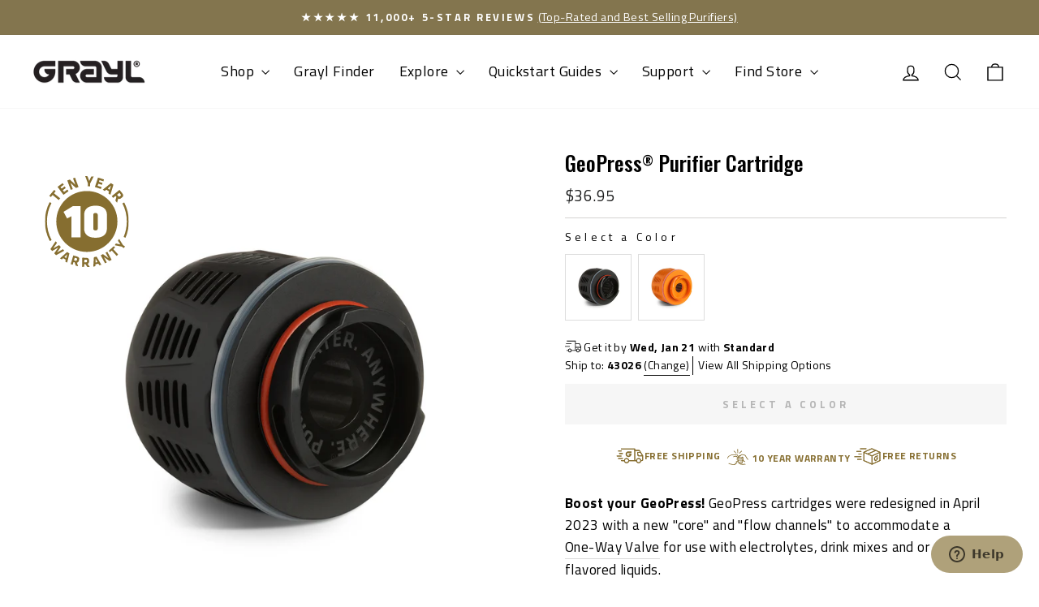

--- FILE ---
content_type: text/css
request_url: https://grayl.com/cdn/shop/t/186/assets/custom.css?v=133104257994457641001762201429
body_size: -437
content:
.product__thumb-item{width:100%}.announcement-bar .slideshow__pause{position:absolute;right:0;display:block;z-index:2;width:25px;height:25px;padding:0;text-align:center;opacity:0}.announcement-bar:hover .slideshow__pause{opacity:1}.announcement-bar .slideshow__pause:not(:focus){background:#00000040}.announcement-bar .slideshow__pause:focus{padding:0}.slideshow__pause-stop,.slideshow__pause-play{width:25px;height:25px}.announcement-bar .announcement-link{z-index:1}.announcement-bar .slideshow__pause svg{max-height:15px;width:25px}.announcement-bar .slideshow__pause svg.icon{vertical-align:top;margin-top:4px}.index-section--hero .slideshow__pause{position:absolute;left:50%;transform:translate(-50%);bottom:50px;clip:auto;background-color:#00000040;color:var(--colorBtnPrimaryText);height:auto;margin:0;padding:10px;transition:none;width:auto;z-index:10000;opacity:0}.index-section--hero:hover .slideshow__pause{opacity:1}.footer-newsletter input[type=email]{color:#000}.okeReviews[data-oke-container],div.okeReviews{display:none!important}
/*# sourceMappingURL=/cdn/shop/t/186/assets/custom.css.map?v=133104257994457641001762201429 */


--- FILE ---
content_type: text/css
request_url: https://grayl.com/cdn/shop/t/186/assets/sr-custom.css?v=82255313836312585031762205820
body_size: 5304
content:
@import"https://fonts.googleapis.com/css2?family=Inter:ital,opsz,wght@0,14..32,100..900;1,14..32,100..900&display=swap";.collection-grid__wrapper .grid.grid--uniform{display:flex;flex-wrap:wrap}@media only screen and (max-width: 768px){.collection-grid__wrapper .grid.grid--uniform .grid__item-v2.small--one-half{width:calc(50% - 17px);padding-left:0;margin-left:17px}}@media only screen and (min-width: 769px){.collection-grid__wrapper .grid.grid--uniform .grid__item-v2.medium-up--one-quarter{width:calc(25% - 22px);padding-left:0;margin-left:22px}}.grid-overflow-wrapper .grid.grid--uniform{display:flex}@media only screen and (min-width: 769px){.grid-overflow-wrapper .grid.grid--uniform .grid__item-v2.medium-up--one-quarter{width:calc(25% - 22px);padding-left:0;margin-left:22px}}@media only screen and (max-width: 1100px){.grid-overflow-wrapper .grid.grid--uniform .grid__item-v2{width:calc(25% - 22px)}}@media only screen and (max-width: 768px){.grid-overflow-wrapper .grid.grid--uniform .grid__item-v2{margin-left:0;padding-left:0;flex:0 0 calc(50vw - 24px)!important}}@media only screen and (max-width: 768px){.grid-overflow-wrapper .grid.grid--uniform{margin-left:17px!important;-moz-column-gap:17px;column-gap:17px}.grid-overflow-wrapper .grid.grid--uniform .grid__item-v2{margin-left:0!important}}@media only screen and (min-width: 769px){.grid__item-v2{margin-left:22px}}.grid__item-v2 product-item-card{height:100%;display:flex;flex-direction:column}.grid__item-v2 product-item-card .atc-btn{margin-top:auto}.grid__item-v2.with-gutter{padding:15px!important;background-color:var(--CARD-BACKGROUND-COLOR);border-radius:var(--CARD-CORNER-RADIUS)}@media screen and (max-width: 768px){.grid__item-v2 .grid-product__content{height:initial!important}}.grid__item-v2 .grid-product__image-mask .grid__image-ratio,.grid__item-v2 .grid-product__color-image{background-color:var(--CARD-IMAGE-BG-COLOR);border-radius:var(--CARD-IMAGE-BORDER-RADIUS);overflow:hidden}.grid__item-v2 .grid-product__tag{left:0;right:initial;padding:5.537px 7.382px;font-size:12.919px;font-weight:400;line-height:12.371px;letter-spacing:.281px}.grid__item-v2 .grid-product__tag--free-gift{display:flex;align-items:center;justify-content:center;gap:4px;color:#000;background:#f7be00}.grid__item-v2 .grid-product__tag--free-gift svg{width:12px;height:12px}.grid__item-v2 .grid-product__tag--new{font-family:Oswald;font-weight:500;min-width:50px;height:24px;text-align:center}.grid__item-v2 .grid-product__tag--new svg{width:18px;height:18px}@media only screen and (max-width: 768px){.grid__item-v2 .grid-product__tag--new{font-size:10px;height:initial;min-width:initial}.grid__item-v2 .grid-product__tag--new svg{width:14px;height:14px}}.grid__item-v2 .color-swatch__more{color:var(--CARD-TEXT-COLOR);font-family:Oswald,sans-serif;font-size:16.313px!important;font-weight:300!important;letter-spacing:.478px!important}@media screen and (max-width: 768px){.grid__item-v2 .color-swatch__more{font-size:12px;font-weight:300;line-height:15.965px;letter-spacing:.313px}}.grid__item-v2 .grid-product__colors{display:flex;justify-content:flex-start;gap:6.5px;margin-bottom:24px;margin-top:0}@media screen and (max-width: 768px){.grid__item-v2 .grid-product__colors{gap:2.5px;margin-bottom:16.43px}}.grid__item-v2 .grid-product__colors .color-swatch{width:45px;height:45px;margin:0;cursor:pointer;box-shadow:none}.grid__item-v2 .grid-product__colors .color-swatch[disabled]{cursor:not-allowed;opacity:.6}.grid__item-v2 .grid-product__colors .color-swatch[disabled]:after{border-left:1px solid;border-color:var(--colorBorder);bottom:0;content:"";left:50%;position:absolute;top:0;transform:rotate(45deg)}.grid__item-v2 .grid-product__colors .color-swatch.selected-btn{box-shadow:0 0 0 1.125px #3d3935}@media screen and (max-width: 768px){.grid__item-v2 .grid-product__colors .color-swatch{width:33px;height:33px}}.grid__item-v2 .grid-product__colors .color-swatch:before{display:none}.grid__item-v2 .product-option-container{margin-bottom:24px;display:flex;flex-wrap:wrap;gap:4px}.grid__item-v2 .product-option-container .button-swatch{border:1.125px solid #E6E6E6;background-color:#fff;color:#1a1a1a;font-family:Inter;font-size:18px;font-style:normal;font-weight:400;line-height:22.5px;padding:4.5px 8px;text-transform:uppercase;flex:1 0 0;min-width:110px;white-space:initial}.grid__item-v2 .product-option-container .button-swatch.selected-btn{border:1.125px solid #000;background:linear-gradient(0deg,var(--Monochrome-Tint-Dense, rgba(38, 38, 38, .1)) 0%,var(--Monochrome-Tint-Dense, rgba(38, 38, 38, .1)) 100%),var(--Monochrome-Surface-1, #FFF)}.grid__item-v2 .product-option-container .button-swatch[disabled]{opacity:.5;cursor:not-allowed;position:relative}.grid__item-v2 .product-option-container .button-swatch[disabled]:after{border-left:1px solid;border-color:var(--colorBorder);bottom:0;content:"";left:50%;position:absolute;top:0;transform:rotate(45deg)}@media screen and (max-width: 768px){.grid__item-v2 .product-option-container .button-swatch{font-size:10px;font-style:normal;font-weight:400;line-height:18px;letter-spacing:0px;padding-inline:4px;min-width:70px}}.grid__item-v2 .grid__item-image-wrapper{display:flex;flex-direction:column}.grid__item-v2 .grid__item-image-wrapper variant-swatch-king{display:none!important;order:4}.grid__item-v2 .grid__item-image-wrapper variant-swatch-king div[option-name=Style]{display:none}.grid__item-v2 .grid__item-image-wrapper variant-swatch-king .swatches-type-collections{margin-top:0;margin-bottom:24px}.grid__item-v2 .grid__item-image-wrapper variant-swatch-king .swatches-type-collections .swatch-view{margin-left:0!important;display:flex;justify-content:start;-moz-column-gap:4.5px;column-gap:4.5px}.grid__item-v2 .grid__item-image-wrapper variant-swatch-king .swatches-type-collections .swatch-view li{min-width:45px!important;min-height:45px!important;margin-right:0!important}.grid__item-v2 .grid__item-image-wrapper variant-swatch-king .swatches-type-collections .swatch-view li .swatch-image{border:none!important}.grid__item-v2 .grid__item-image-wrapper variant-swatch-king .swatches-type-collections .swatch-view li .star-set-image{width:45px!important;height:45px!important;border:none!important}.grid__item-v2 .grid__item-image-wrapper variant-swatch-king .swatches-type-collections .swatch-view li[aria-checked=true]{outline:1.125px solid #3D3935}.grid__item-v2 .grid__item-image-wrapper variant-swatch-king .swatch-navigable-wrapper .swatch-navigable{overflow:initial!important}.grid__item-v2 .grid__item-image-wrapper variant-swatch-king .swatch-view-item:hover .swatch-image,.grid__item-v2 .grid__item-image-wrapper variant-swatch-king .swatch-view-item:focus .swatch-image{box-shadow:none!important}@media screen and (max-width: 768px){.grid__item-v2 .grid__item-image-wrapper #ytpFeatured{flex-direction:row!important;align-items:end;margin-top:4.5px}}.grid__item-v2 .grid__item-image-wrapper .review_count_custom{display:none}@media screen and (max-width: 768px){.grid__item-v2 .grid__item-image-wrapper .review_count_custom{color:var(--CARD-TEXT-COLOR);font-family:Oswald,sans-serif;font-size:12px;font-style:normal;font-weight:300;line-height:normal;letter-spacing:.478px}}.grid__item-v2 .grid__item-image-wrapper .yotpo-widget-instance{margin-top:8px}@media screen and (max-width: 768px){.grid__item-v2 .grid__item-image-wrapper .yotpo-widget-instance{margin-top:0}}.grid__item-v2 .grid__item-image-wrapper .yotpo-widget-instance .yotpo-reviews-star-ratings-widget{justify-content:initial!important;margin-bottom:0!important}.grid__item-v2 .grid__item-image-wrapper .yotpo-widget-instance .yotpo-reviews-star-ratings-widget .yotpo-sr-bottom-line-summary{-moz-column-gap:3px!important;column-gap:3px!important}.grid__item-v2 .grid__item-image-wrapper .yotpo-widget-instance .yotpo-reviews-star-ratings-widget .yotpo-sr-bottom-line-summary .yotpo-sr-bottom-line-left-panel.yotpo-sr-bottom-line-score{display:none!important}.grid__item-v2 .grid__item-image-wrapper .yotpo-widget-instance .yotpo-reviews-star-ratings-widget .yotpo-sr-bottom-line-summary .star-container.yotpo-sr-star-full{width:15px!important;height:15px!important;margin-right:4px!important}@media screen and (max-width: 768px){.grid__item-v2 .grid__item-image-wrapper .yotpo-widget-instance .yotpo-reviews-star-ratings-widget .yotpo-sr-bottom-line-summary .star-container.yotpo-sr-star-full{width:12px!important;height:12px!important;margin-right:3.5px!important}}.grid__item-v2 .grid__item-image-wrapper .yotpo-widget-instance .yotpo-reviews-star-ratings-widget .yotpo-sr-bottom-line-summary .star-container.yotpo-sr-star-full svg{width:15px!important;height:15px!important}.grid__item-v2 .grid__item-image-wrapper .yotpo-widget-instance .yotpo-reviews-star-ratings-widget .yotpo-sr-bottom-line-summary .star-container.yotpo-sr-star-full svg *{fill:var(--CARD-REVIEWS-COLOR)!important;stroke:var(--CARD-REVIEWS-COLOR)!important}.grid__item-v2 .grid__item-image-wrapper .yotpo-widget-instance .yotpo-reviews-star-ratings-widget .yotpo-sr-bottom-line-summary .star-container.yotpo-sr-star-full:last-child{margin-right:0!important}.grid__item-v2 .grid__item-image-wrapper .yotpo-widget-instance .yotpo-reviews-star-ratings-widget .yotpo-sr-bottom-line-summary .yotpo-sr-bottom-line-right-panel{color:var(--CARD-TEXT-COLOR);font-family:Oswald,sans-serif;font-size:16.313px;font-style:normal;font-weight:300;line-height:24.39px;letter-spacing:.478px;text-transform:lowercase}.grid__item-v2 .grid__item-image-wrapper .yotpo-widget-instance .yotpo-reviews-star-ratings-widget .yotpo-sr-bottom-line-summary .yotpo-sr-bottom-line-right-panel .yotpo-sr-bottom-line-text{line-height:24.39px!important;color:var(--CARD-TEXT-COLOR)!important;font-family:Oswald,sans-serif!important;font-size:16.313px!important;font-weight:300!important;letter-spacing:.478px!important;display:flex;margin-left:3.5px}.grid__item-v2 .grid__item-image-wrapper .yotpo-widget-instance .yotpo-reviews-star-ratings-widget .yotpo-sr-bottom-line-summary .yotpo-sr-bottom-line-right-panel .yotpo-sr-bottom-line-text:before{content:"("}.grid__item-v2 .grid__item-image-wrapper .yotpo-widget-instance .yotpo-reviews-star-ratings-widget .yotpo-sr-bottom-line-summary .yotpo-sr-bottom-line-right-panel .yotpo-sr-bottom-line-text:after{content:")"}@media screen and (max-width: 768px){.grid__item-v2 .grid__item-image-wrapper .yotpo-widget-instance .yotpo-reviews-star-ratings-widget .yotpo-sr-bottom-line-summary .yotpo-sr-bottom-line-right-panel .yotpo-sr-bottom-line-text{font-size:11px!important;font-weight:300!important;letter-spacing:.478px!important;line-height:normal!important;top:1px;position:relative}}.grid__item-v2 .grid__item-image-wrapper .yotpo-widget-instance.without-number-of-reviews .yotpo-sr-bottom-line-right-panel{display:none!important}.grid__item-v2 .grid__item-image-wrapper #ytpFeatured .yotpo-widget-instance .yotpo-reviews-star-ratings-widget .yotpo-widget-clear .yotpo-bottom-line-scroll-panel .yotpo-sr-bottom-line-summary{flex-direction:row!important;top:0!important;justify-content:flex-start!important}@media screen and (max-width: 768px){.grid__item-v2 .grid__item-image-wrapper #ytpFeatured .yotpo-widget-instance .yotpo-reviews-star-ratings-widget .yotpo-widget-clear .yotpo-bottom-line-scroll-panel .yotpo-sr-bottom-line-summary{padding-block:3px}}.grid__item-v2 .grid-product__link .grid-product__meta{padding-top:4.5px;padding-bottom:24px;align-items:start!important}@media screen and (max-width: 768px){.grid__item-v2 .grid-product__link .grid-product__meta{padding-bottom:16.43px}}.grid__item-v2 .grid-product__link .grid-product__meta .grid-product__title{min-height:initial!important;font-size:18px;font-weight:400;line-height:28.688px;letter-spacing:.478px;text-align:left!important;color:var(--CARD-TEXT-COLOR);white-space:initial}@media screen and (max-width: 768px){.grid__item-v2 .grid-product__link .grid-product__meta .grid-product__title{font-size:14px;font-weight:400;line-height:18.778px;letter-spacing:.313px}}.grid__item-v2 .grid-product__link .grid-product__meta .grid-product__price{font-family:Oswald;font-size:16.313px;font-style:normal;font-weight:500;line-height:24.39px;letter-spacing:.478px;color:var(--CARD-TEXT-COLOR);text-align:left!important}@media screen and (max-width: 768px){.grid__item-v2 .grid-product__link .grid-product__meta .grid-product__price{margin-top:3px;font-size:14px;font-weight:500;line-height:15.965px;letter-spacing:.313px}}.grid__item-v2 .atc-btn{font-family:Inter;font-size:20.25px!important;font-style:normal;font-weight:400;line-height:27px;text-transform:none;padding:13.5px 22.5px;min-height:54px;height:auto;display:flex;justify-content:center;align-items:center;background:var(--CARD-ATC-BG-COLOR);color:var(--CARD-ATC-TEXT-COLOR);transition:background .3s ease;-moz-column-gap:8px;column-gap:8px;border:none}.grid__item-v2 .atc-btn:hover{background:linear-gradient(0deg,var(--Monochrome-Tint-On-Main-Regular, rgba(255, 255, 255, .1)) 0%,var(--Monochrome-Tint-On-Main-Regular, rgba(255, 255, 255, .1)) 100%),var(--CARD-ATC-BG-COLOR)}.grid__item-v2 .atc-btn[disabled]{opacity:.5}@media screen and (max-width: 768px){.grid__item-v2 .atc-btn{font-size:16px!important;height:initial;display:flex;padding:4.5px 13.5px;gap:4.5px;min-height:initial}.grid__item-v2 .atc-btn svg{width:27px;height:27px}}@media screen and (max-width: 768px){.grid__item-v2 .yotpo-reviews-star-ratings-widget .yotpo-widget-clear .yotpo-bottom-line-scroll-panel .yotpo-sr-bottom-line-summary .yotpo-sr-bottom-line-right-panel .yotpo-sr-bottom-line-text.yotpo-sr-bottom-line-text--right-panel{font-size:12px!important}.grid__item-v2 .grid__item-image-wrapper #ytpFeatured .yotpo-widget-instance .yotpo-reviews-star-ratings-widget.yotpo-star-ratings-widget-override-css.yotpo-device-mobile.yotpo-display-s .yotpo-widget-clear .yotpo-bottom-line-scroll-panel .yotpo-sr-bottom-line-summary .yotpo-sr-bottom-line-right-panel .yotpo-sr-bottom-line-text.yotpo-sr-bottom-line-text--right-panel{font-size:12px!important;margin-left:4.5px}.grid__item-v2 .grid__item-image-wrapper #ytpFeatured .yotpo-widget-instance .yotpo-reviews-star-ratings-widget.yotpo-star-ratings-widget-override-css.yotpo-device-mobile.yotpo-display-s .yotpo-widget-clear .yotpo-bottom-line-scroll-panel .yotpo-sr-bottom-line-summary .star-container{width:12px!important;height:12px!important;margin-right:2px!important}}.grid__item-v2 .promo-main-badge{display:flex;align-items:center;gap:4px;padding:6px 10px;background:#f7be00;margin-top:12px;margin-bottom:-8px}.grid__item-v2 .promo-main-badge .promo-main-badge-text{color:#1c1d1d;font-family:Oswald;font-size:12px;font-style:normal;font-weight:500;line-height:1;text-align:left;text-transform:uppercase}@media only screen and (max-width: 768px){.grid__item-v2 .promo-main-badge .promo-main-badge-text{font-size:10px;line-height:normal;text-wrap:auto;letter-spacing:.49px;text-align:left}}@media only screen and (max-width: 768px){.grid-product.small--one-half .promo-main-badge .promo-main-badge-text{font-size:10px;line-height:normal;text-wrap:auto;letter-spacing:.49px;text-align:left}.grid-product.small--one-half .promo-main-badge svg{width:12px;height:12px}}.grid-product__price--original{color:#666}.grid-product__price--saved{display:none}.grid-product__price--original,.grid-product__price--percentage,.grid-product__price--saved{font-weight:400}.product-benefits{display:flex;padding:16px 0;justify-content:space-between;align-items:flex-start;max-width:420px;margin:0 auto}@media (min-width: 769px){.product-benefits{flex-wrap:wrap;justify-content:flex-start;gap:16px}}@media (min-width: 1080px){.product-benefits{flex-wrap:nowrap;justify-content:space-between;gap:16px}}.product-benefits .benefit{display:flex;align-items:center;gap:8px}.product-benefits .benefit img{height:24px;width:auto;flex-shrink:0}.product-benefits .benefit .benefit-content{margin:0;color:var(--text-color);font-size:12px;line-height:16px;text-transform:uppercase;font-weight:700}.product-benefits .benefit .benefit-content p{margin:0}.product-benefits .benefit .benefit-image-wrapper{display:flex;align-items:center;justify-content:center}.product-benefits .benefit svg{width:100%;fill:var(--text-color)}body[data-test-mobile-nav] #NavDrawer .original-drawer{display:none}body[data-test-mobile-nav] #NavDrawer .optimised-drawer{display:flex}#NavDrawer .optimised-drawer{display:none}#NavDrawer .optimised-drawer .drawer__fixed-header,#NavDrawer .optimised-drawer .drawer__fixed-header .drawer__header{min-height:initial}#NavDrawer .optimised-drawer .drawer__scrollable{padding:0}#NavDrawer .optimised-drawer .drawer__scrollable .mobile-nav{margin:0;padding-inline:4px}#NavDrawer .optimised-drawer .drawer__scrollable .mobile-nav__item:after{display:none}#NavDrawer .optimised-drawer .drawer__scrollable .mobile-nav__item .mobile-nav__has-sublist>.mobile-nav__link--button,#NavDrawer .optimised-drawer .drawer__scrollable .mobile-nav__item .mobile-nav__has-sublist>.mobile-nav__link--top-level{font-family:Armata;font-size:21px;font-style:normal;font-weight:400;line-height:24px;padding-block:18px}#NavDrawer .optimised-drawer .drawer__scrollable .mobile-nav__item .mobile-nav__has-sublist>.mobile-nav__link--button .mobile-nav__faux-link,#NavDrawer .optimised-drawer .drawer__scrollable .mobile-nav__item .mobile-nav__has-sublist>.mobile-nav__link--top-level .mobile-nav__faux-link{padding-block:0px}#NavDrawer .optimised-drawer .drawer__scrollable .mobile-nav__item .mobile-nav__toggle button{border-left:none;height:100%;margin:initial}#NavDrawer .optimised-drawer .drawer__scrollable .collapsible-content__inner{padding-inline:20px}#NavDrawer .optimised-drawer .drawer__scrollable .collapsible-content__inner .mobile-nav__sublist .mobile-nav__link{padding-bottom:0}#NavDrawer .optimised-drawer .drawer__scrollable .collapsible-content__inner .mobile-nav__sublist .mobile-sub-nav__link{border-left:1px solid black;padding:6.01px 15px 6.01px 20px;color:#000;font-family:Armata;font-size:15.6px;font-style:normal;font-weight:400;line-height:25.02px;letter-spacing:.391px}#NavDrawer .optimised-drawer .drawer__scrollable .collapsible-content__inner .mobile-nav__sublist .collapsible-trigger__icon--circle{border:none}#NavDrawer .optimised-drawer .drawer__scrollable .mobile-nav__grandchildlist{display:flex;flex-direction:column;gap:4px}#NavDrawer .optimised-drawer .drawer__scrollable .mobile-nav__grandchildlist:before{display:none}#NavDrawer .optimised-drawer .drawer__scrollable .mobile-nav__grandchildlist .mobile-nav__item{padding:0;border-bottom:1px solid rgba(0,0,0,.1)}#NavDrawer .optimised-drawer .drawer__scrollable .mobile-nav__grandchildlist .mobile-nav__item:last-of-type{border-bottom:none}#NavDrawer .optimised-drawer .drawer__scrollable .firstlevel-collapsible-content .main-links-collection .mobile-nav__item.last-item{padding-bottom:0}#NavDrawer .optimised-drawer .drawer__scrollable .firstlevel-collapsible-content .main-links-collection .image-with-text-link{display:flex;align-items:center;gap:5px;font-family:Inter;font-size:16px;font-style:normal;font-weight:400;line-height:20px;padding:0 0 5px}#NavDrawer .optimised-drawer .drawer__scrollable .firstlevel-collapsible-content .main-links-collection .image-with-text-link img{flex:0 0 64px;height:64px;width:64px}#NavDrawer .optimised-drawer .drawer__scrollable .firstlevel-collapsible-content .main-links-collection .navigation-without-image{padding-block:10px}#NavDrawer .optimised-drawer .drawer__scrollable .firstlevel-collapsible-content .main-links-collection .navigation-without-image img{display:none}#NavDrawer .optimised-drawer .drawer__scrollable .firstlevel-collapsible-content .main-links-collection .with-height-holder{display:inline-flex;min-height:64px;align-items:center;padding:0;font-family:Inter;font-size:16px;font-style:normal;font-weight:400;line-height:20px}#NavDrawer .optimised-drawer .drawer__scrollable .firstlevel-collapsible-content .grandchildlist-container{padding-inline:31px 16px;padding-bottom:8px}#NavDrawer .optimised-drawer .drawer__scrollable .mobile-nav__item--secondary{display:none}#NavDrawer .optimised-drawer .drawer__scrollable .images-slider-menu{position:relative;padding-top:8px;margin-left:8px;margin-right:8px;border-top:1px solid rgba(0,0,0,.2)}#NavDrawer .optimised-drawer .drawer__scrollable .images-slider-content{display:flex;flex-wrap:nowrap;gap:2px;overflow-x:scroll;padding-bottom:0;padding-left:4px;width:calc(100% + 8px);padding-right:10px}#NavDrawer .optimised-drawer .drawer__scrollable .images-slider-content .mobile-menu-image{flex:0 0 146px;height:146px;width:146px}#NavDrawer .optimised-drawer .drawer__scrollable .images-slider-content .mobile-menu-image img{height:100%;width:100%;-o-object-fit:contain;object-fit:contain}#NavDrawer .optimised-drawer .drawer__scrollable .footer-content{display:flex;flex-direction:column;margin-top:auto;padding-inline:8px;position:sticky;bottom:0;background:#fff;z-index:1}#NavDrawer .optimised-drawer .drawer__scrollable .footer-content .mobile-nav__social{margin-top:8px;margin-bottom:3px}#NavDrawer .optimised-drawer .drawer__scrollable .footer-content .footer-login-wrapper{padding-inline:8px;border-top:1px solid rgba(0,0,0,.2);padding-top:8px}#NavDrawer .optimised-drawer .drawer__scrollable .footer-content .footer-login-wrapper .mobile-nav__link{padding:8px 16px;background:#262626;font-family:Inter;font-size:16px;font-style:normal;font-weight:400;line-height:20px;color:#fff;text-transform:capitalize;text-align:center}.free-gift-promo{margin:15px 0 24px;padding:16px;border:1px solid #84754E;border-radius:1px;transition:all .3s ease;background-color:#fbf9f5}@media (max-width: 768px){.free-gift-promo{padding:12px;margin:8px 0 16px}}.free-gift-promo__container{display:flex;align-items:center;gap:16px}.free-gift-promo__image-wrapper{position:relative;flex-shrink:0}.free-gift-promo__image{position:relative;width:60px;height:60px}.free-gift-promo__image img{width:100%;height:100%;-o-object-fit:contain;object-fit:contain}.free-gift-promo__content{flex:1}.free-gift-promo__content .free-gift-promo__label{padding:2px 8px;background:#c94a18;color:#f5f7f6;font-family:Oswald;font-size:12px;font-style:normal;font-weight:400;display:inline-block;margin-bottom:8px}@media (max-width: 768px){.free-gift-promo__content .free-gift-promo__label{margin-bottom:6px}}.free-gift-promo__text{color:#202926;font-family:Oswald;font-size:18px;font-style:normal;font-weight:500;line-height:100%;letter-spacing:1.26px;text-transform:capitalize}@media (max-width: 768px){.free-gift-promo__text{font-size:16px;font-style:normal;font-weight:500;line-height:100%;letter-spacing:1.12px}}#CartDrawer .drawer__header{border-bottom:none}#CartDrawer .cart-promo-banner{border:1px solid #C94A18;background:#c94a18;display:flex;padding:24px 16px;justify-content:center;align-items:center}#CartDrawer .cart-promo-banner .cart-promo-banner__text{margin:0;color:#fff;text-align:center;font-family:Oswald;font-size:18px;font-style:normal;font-weight:400;line-height:100%;letter-spacing:1.26px}@media (max-width: 768px){#CartDrawer .cart-promo-banner .cart-promo-banner__text{font-size:16px;letter-spacing:1.12px}}.pdp-product-upsell-wrapper .pdp-product-upsell__upsell{margin-bottom:24px}.pdp-product-upsell-wrapper .pdp-product-upsell-title{color:#231f20;font-size:24px;font-weight:500;line-height:24px;letter-spacing:.4px;margin-bottom:8px}@media (max-width: 768px){.pdp-product-upsell-wrapper .pdp-product-upsell-title{font-size:18px;margin-bottom:8px}}@media (max-width: 768px){.pdp-product-upsell-wrapper{margin-bottom:16px}}.pdp-product-upsell-wrapper .pdp-product-upsell{display:flex;flex-wrap:wrap;padding:20px 16px;align-items:center;border-radius:2px;border:1px solid #84744E}@media (max-width: 768px){.pdp-product-upsell-wrapper .pdp-product-upsell{padding:8px 14px}}.pdp-product-upsell-wrapper .pdp-product-upsell .custom-checkbox{display:flex;align-items:center;cursor:pointer}.pdp-product-upsell-wrapper .pdp-product-upsell .custom-checkbox input[type=checkbox]{position:absolute;opacity:0;cursor:pointer;height:0;width:0}.pdp-product-upsell-wrapper .pdp-product-upsell .custom-checkbox input[type=checkbox]:checked+label:after{opacity:1;transform:translateY(-50%) scale(1)}.pdp-product-upsell-wrapper .pdp-product-upsell .custom-checkbox label{width:28px;height:28px;position:relative;margin-bottom:0;cursor:pointer}@media (max-width: 768px){.pdp-product-upsell-wrapper .pdp-product-upsell .custom-checkbox label{width:22px;height:22px}}.pdp-product-upsell-wrapper .pdp-product-upsell .custom-checkbox label:before{content:"";position:absolute;left:0;top:50%;transform:translateY(-50%);width:28px;height:28px;transition:all .2s ease;background-image:url("data:image/svg+xml,%3Csvg width='28' height='29' viewBox='0 0 28 29' fill='none' xmlns='http://www.w3.org/2000/svg'%3E%3Crect x='0.5' y='0.938477' width='27' height='27' stroke='black'/%3E%3Cpath d='M8.1658 14.2033H13.4175V8.95166H14.8683V14.2033H20.1302V15.5622H14.8683V21.0285H13.4175V15.5622H8.1658V14.2033Z' fill='%231C1D1D'/%3E%3C/svg%3E");background-repeat:no-repeat;background-position:center;background-size:contain}@media (max-width: 768px){.pdp-product-upsell-wrapper .pdp-product-upsell .custom-checkbox label:before{width:22px;height:22px}}.pdp-product-upsell-wrapper .pdp-product-upsell .custom-checkbox label:after{content:"";position:absolute;width:28px;height:28px;opacity:0;transform:scale(0);left:0;top:50%;transform:translateY(-50%) scale(0);transition:all .2s ease;background-image:url("data:image/svg+xml,%3Csvg width='28' height='29' viewBox='0 0 28 29' fill='none' xmlns='http://www.w3.org/2000/svg'%3E%3Crect width='28' height='28' transform='translate(0 0.438477)' fill='%2384744E'/%3E%3Cmask id='mask0_68_18' style='mask-type:alpha' maskUnits='userSpaceOnUse' x='6' y='6' width='16' height='17'%3E%3Crect x='6' y='6.43848' width='16' height='16' fill='%23D9D9D9'/%3E%3C/mask%3E%3Cg mask='url(%23mask0_68_18)'%3E%3Cpath d='M12.3667 18.4384L8.56665 14.6384L9.51665 13.6884L12.3667 16.5384L18.4833 10.4218L19.4333 11.3718L12.3667 18.4384Z' fill='white'/%3E%3C/g%3E%3C/svg%3E");background-repeat:no-repeat;background-position:center;background-size:contain}@media (max-width: 768px){.pdp-product-upsell-wrapper .pdp-product-upsell .custom-checkbox label:after{width:22px;height:22px}}.pdp-product-upsell-wrapper .pdp-product-upsell .upsell-product-picture .upsell-product-image{width:68.4px;height:51.6px;flex-shrink:0;-o-object-fit:cover;object-fit:cover}@media (max-width: 768px){.pdp-product-upsell-wrapper .pdp-product-upsell .upsell-product-picture .upsell-product-image{width:42.75px;height:32.25px}}.pdp-product-upsell-wrapper .pdp-product-upsell .upsell-info{flex:1;display:flex;flex-direction:column;gap:2px;margin-left:8px}.pdp-product-upsell-wrapper .pdp-product-upsell .upsell-info .upsell-subtitle{color:#231f20;font-size:14px;font-style:normal;font-weight:400;line-height:normal;letter-spacing:.4px;margin-bottom:0}@media (max-width: 768px){.pdp-product-upsell-wrapper .pdp-product-upsell .upsell-info .upsell-subtitle{font-size:12px}}.pdp-product-upsell-wrapper .pdp-product-upsell .upsell-info .upsell-heading-info{display:flex;justify-content:space-between;align-items:center;flex-wrap:wrap;gap:2px}@media (max-width: 768px){.pdp-product-upsell-wrapper .pdp-product-upsell .upsell-info .upsell-heading-info{row-gap:0px}}.pdp-product-upsell-wrapper .pdp-product-upsell .upsell-info .upsell-heading-info .upsell-title{margin-bottom:4px;color:#231f20;font-family:Oswald;font-size:18px;font-style:normal;font-weight:700;line-height:1.2;letter-spacing:.4px}@media (max-width: 768px){.pdp-product-upsell-wrapper .pdp-product-upsell .upsell-info .upsell-heading-info .upsell-title{font-size:14px}}.pdp-product-upsell-wrapper .pdp-product-upsell .upsell-info .upsell-heading-info .upsell-variant-title{font-weight:400;font-size:.8rem}.pdp-product-upsell-wrapper .pdp-product-upsell .upsell-info .upsell-heading-info .upsell-price{display:flex;flex-wrap:wrap;-moz-column-gap:4px;column-gap:4px;margin-bottom:0;justify-content:flex-end}.pdp-product-upsell-wrapper .pdp-product-upsell .upsell-info .upsell-heading-info .upsell-price .upsell-price--current{color:#c10016;text-align:right;font-family:Oswald;font-size:16px;font-style:normal;font-weight:500;line-height:normal;letter-spacing:.4px}@media (max-width: 768px){.pdp-product-upsell-wrapper .pdp-product-upsell .upsell-info .upsell-heading-info .upsell-price .upsell-price--current{font-size:16px}}.pdp-product-upsell-wrapper .pdp-product-upsell .upsell-info .upsell-heading-info .upsell-price .upsell-price--compare{color:#000;text-align:right;font-family:Oswald;font-size:16px;font-style:normal;font-weight:300;line-height:normal;letter-spacing:.4px;text-decoration-line:line-through}@media (max-width: 768px){.pdp-product-upsell-wrapper .pdp-product-upsell .upsell-info .upsell-heading-info .upsell-price .upsell-price--compare{font-size:14px}}.pdp-product-upsell-wrapper .upsell-feedback{text-align:center;font-size:12px;font-style:normal;font-weight:400;line-height:30.4px;letter-spacing:.425px;margin-top:8px;margin-bottom:-16px}@media screen and (max-width: 768px){.pdp-product-upsell-wrapper .upsell-feedback{font-size:10px;line-height:30.4px;letter-spacing:.425px}}.section-padding{--padding-top: var(--PT);--padding-bottom: var(--PB);padding-top:var(--padding-top);padding-bottom:var(--padding-bottom)}.text--left{text-align:left}.flex--left{display:flex;justify-content:left;align-items:center}.text--center{text-align:center}.flex--center{display:flex;justify-content:center;align-items:center}.text--right{text-align:right}.flex--right{display:flex;justify-content:right;align-items:center}.text--justify{text-align:justify}.flex--justify{display:flex;justify-content:justify;align-items:center}.justify--left{justify-content:flex-start}.justify--center{justify-content:center}.justify--right{justify-content:flex-end}.justify--spacebetween{justify-content:space-between}.justify--evenly{justify-content:space-evenly}@media (max-width: 767px){.hero__text-content.horizontal-left--mobile{text-align:left}.hero__text-content.horizontal-center--mobile{text-align:center}.hero__text-content.horizontal-right--mobile{text-align:right}.hero__text-content.vertical-center--mobile{vertical-align:middle}.hero__text-content.vertical-bottom--mobile{vertical-align:bottom}}.section--reviews{--site-width-desktop: 1500px;--site-width-mobile: 100%;--gutter-desktop: 30px;--gutter-mobile: 17px;--gap-spacing: 32px}.section--reviews reviews-swiper-component{display:block}@media screen and (max-width: 767px){.section--reviews{--gap-spacing: 16px}}.section--reviews .wrapper{width:var(--site-width-desktop);max-width:100%;margin:0 auto;padding:0 var(--gutter-desktop)}@media screen and (max-width: 767px){.section--reviews .wrapper{width:var(--site-width-mobile);padding:0 var(--gutter-mobile)}}.section--reviews .wrapper .section-heading{display:flex;flex-direction:column;gap:24px;margin-bottom:var(--gap-spacing)}@media screen and (max-width: 767px){.section--reviews .wrapper .section-heading{gap:16px;margin-bottom:16px}}.section--reviews .wrapper .section-heading .section-title{color:#7d682f;font-family:Oswald,sans-serif;font-style:normal;font-weight:700;line-height:120%;margin:0}.section--reviews .wrapper .section-heading .section-subtitle{color:inherit;font-family:Armata;font-size:22px;font-style:normal;font-weight:400;line-height:150%;margin:0}@media screen and (max-width: 767px){.section--reviews .wrapper .section-heading .section-subtitle{font-size:14px}}.section--reviews .wrapper .review-block-item{padding:32px;border-radius:5px;display:flex;flex-direction:column}.section--reviews .wrapper .review-block-item .review-heading .review-rating{margin-bottom:32px;height:20px}@media screen and (max-width: 767px){.section--reviews .wrapper .review-block-item .review-heading .review-rating{margin-bottom:16px}}.section--reviews .wrapper .review-block-item .review-heading h3{font-size:1.8rem;font-style:normal;font-weight:800;font-family:Mont Bold,sans-serif;line-height:normal;margin-bottom:14px}@media screen and (max-width: 767px){.section--reviews .wrapper .review-block-item .review-heading h3{font-size:16.113px;margin-bottom:16px}}.section--reviews .wrapper .review-block-item .review-body{margin-bottom:32px}.section--reviews .wrapper .review-block-item .review-body p{color:inherit;font-family:Armata;font-size:18px;font-style:normal;font-weight:400;line-height:150%;margin-bottom:0}.section--reviews .wrapper .review-block-item .review-footer{flex:1;display:flex;gap:16px;align-items:center}.section--reviews .wrapper .review-block-item .review-footer .review-author-avatar{width:56px;height:56px;border-radius:50%;overflow:hidden}.section--reviews .wrapper .review-block-item .review-footer .review-author{display:flex;flex-direction:column}.section--reviews .wrapper .review-block-item .review-footer .review-author .review-author-fullname{color:inherit;font-family:Oswald,sans-serif;font-size:16px;font-style:normal;font-weight:600;line-height:150%;margin:0;text-transform:none;letter-spacing:0px}.section--reviews .wrapper .review-block-item .review-footer .review-author .review-author-location{color:#000;font-family:Armata;font-size:16px;font-style:normal;font-weight:400;line-height:150%;margin:0;text-transform:none;letter-spacing:0px}.section--reviews .wrapper .swiper-pagination-container{display:flex;justify-content:space-between;align-items:center;margin-top:8px}.section--reviews .wrapper .swiper-pagination-container .swiper-pagination{padding:5px;border-radius:5px;background:#efefef;-moz-column-gap:2px;column-gap:2px;display:flex;align-items:center}.section--reviews .wrapper .swiper-pagination-container .swiper-button-next,.section--reviews .wrapper .swiper-pagination-container .swiper-button-prev,.section--reviews .wrapper .swiper-pagination-container .swiper-pagination{position:relative;top:initial;right:initial;left:initial;margin-top:initial}.section--reviews .wrapper .swiper-pagination-container .swiper-pagination{width:-moz-fit-content;width:fit-content;display:flex;-moz-column-gap:8px;column-gap:8px}.section--reviews .wrapper .swiper-pagination-container .swiper-pagination .swiper-pagination-bullet{border-radius:50%;background:#fff;opacity:1;margin:0}.section--reviews .wrapper .swiper-pagination-container .swiper-pagination .swiper-pagination-bullet.swiper-pagination-bullet-active{background-color:#000}.section--reviews .wrapper .swiper-pagination-container .swiper-arrows-container{display:flex;gap:4px}.section--reviews .wrapper .swiper-pagination-container .swiper-arrows-container .swiper-button-prev,.section--reviews .wrapper .swiper-pagination-container .swiper-arrows-container .swiper-button-next{width:27px;height:27px;display:flex;align-items:center;justify-content:center;background:#efefef}.section--reviews .wrapper .swiper-pagination-container .swiper-arrows-container .swiper-button-prev:hover,.section--reviews .wrapper .swiper-pagination-container .swiper-arrows-container .swiper-button-next:hover{border:1px solid rgba(0,0,0,.2)}@media screen and (min-width: 1024px){.section--prototype .page-width{padding-right:0;margin-right:0;max-width:1660px}}.section--prototype prototype-slider{display:block}.section--prototype .swiper-pagination-container{display:flex;justify-content:center;align-items:center;-moz-column-gap:11px;column-gap:11px;margin-top:100px}@media screen and (max-width: 1024px){.section--prototype .swiper-pagination-container{margin-top:40px}}.section--prototype .swiper-pagination-container .swiper-pagination{width:-moz-fit-content;width:fit-content;display:flex;-moz-column-gap:32px;column-gap:32px;position:relative}@media screen and (max-width: 1024px){.section--prototype .swiper-pagination-container .swiper-pagination{-moz-column-gap:12px;column-gap:12px}}.section--prototype .swiper-pagination-container .swiper-pagination .swiper-pagination-bullet{border-color:#ac9c63!important;border-width:4px;border-radius:50%;background:transparent;opacity:1;margin:0;width:32px;height:32px;box-shadow:none;border-style:solid}@media screen and (max-width: 1024px){.section--prototype .swiper-pagination-container .swiper-pagination .swiper-pagination-bullet{width:18px;height:18px;border-width:2px}}.section--prototype .swiper-pagination-container .swiper-pagination .swiper-pagination-bullet.swiper-pagination-bullet-active{background-color:#ac9c63}.section--prototype .swiper-pagination-container .swiper-button-prev{position:initial;width:50px;height:65px;margin-right:50px;margin-top:0}@media screen and (max-width: 1024px){.section--prototype .swiper-pagination-container .swiper-button-prev{margin-right:20px;width:40px;height:50px}}.section--prototype .swiper-pagination-container .swiper-button-prev svg{width:100%;height:100%}.section--prototype .swiper-pagination-container .swiper-button-next{transform:rotate(180deg);position:initial;width:50px;height:65px;margin-top:0;margin-left:50px}@media screen and (max-width: 1024px){.section--prototype .swiper-pagination-container .swiper-button-next{width:40px;height:50px;margin-left:20px}}.section--prototype .swiper-pagination-container .swiper-button-next svg{width:100%;height:100%}.footer_slide .hero__top-subtitle{margin:0}.footer_slide .hero__logo{max-width:136px}@media (min-width: 601px){.footer_slide .hero__image{height:initial}}.footer_slide .hero__subtitle{margin:0;font-size:initial;line-height:normal}.footer_slide .hero__subtitle .animation-contents{max-width:350px;margin-top:0!important;margin-bottom:1em!important;text-align:center;color:#fff;text-transform:uppercase;letter-spacing:.2em;font-size:13.6px;font-weight:600}.footer_slide .hero__link{margin-top:0}.footer_slide a.btn{color:#fff;padding:17px;border:solid 2px;border-color:#fff;letter-spacing:2px;font-weight:500;font-size:17px}@media (max-width: 600px){.footer_slide .hero__logo{max-width:95px}.footer_slide .hero__subtitle .animation-contents{width:200px;font-size:9.5px}.footer_slide a.btn{font-size:11.73px;padding:11.73px}}.hidden{display:none!important}.klaviyo-bis-trigger{margin-top:15px}[data-option-value="Default Title"]{display:none}div[oke-toasts] .c-toast{background:#bca373!important}.cart__ship-by-date{font-weight:700}
/*# sourceMappingURL=/cdn/shop/t/186/assets/sr-custom.css.map?v=82255313836312585031762205820 */


--- FILE ---
content_type: text/css
request_url: https://grayl.com/cdn/shop/t/186/assets/accessibility.css?v=170966687424736980631762201430
body_size: -778
content:
.feature-row__text .subheading{color:#83744d}
/*# sourceMappingURL=/cdn/shop/t/186/assets/accessibility.css.map?v=170966687424736980631762201430 */


--- FILE ---
content_type: text/css
request_url: https://cdn-widget-assets.yotpo.com/ReviewsStarRatingsWidget/B62k5vwRrgu0Omi83RRnUewVhsgx9PAxAy2nwCvl/css-overrides/css-overrides.2024_04_25_02_27_59_472.css
body_size: 572
content:
.yotpo-reviews-star-ratings-widget .yotpo-widget-clear .yotpo-bottom-line-scroll-panel .yotpo-sr-bottom-line-summary .yotpo-sr-bottom-line-right-panel .yotpo-sr-bottom-line-text.yotpo-sr-bottom-line-text--right-panel{
	font-size: 16px !important;
}
.yotpo-reviews-star-ratings-widget .yotpo-widget-clear .yotpo-bottom-line-scroll-panel .yotpo-sr-bottom-line-summary .star-container{
	width: 14px !important;
	height: 14px !important;
}
.yotpo-reviews-star-ratings-widget .yotpo-widget-clear .yotpo-bottom-line-scroll-panel .yotpo-sr-bottom-line-summary div .yotpo-sr-bottom-line-left-panel.yotpo-sr-bottom-line-score{
	font-size: 16px !important;
}
.yotpo-reviews-star-ratings-widget .yotpo-widget-clear .yotpo-bottom-line-scroll-panel div#yotpo-star-rating-reviews-summary{
	position: relative;
	left: 5px;
	flex-direction: row-reverse !important;
	text-decoration: unset !important;
	border: 2px solid #000;
    border-radius: 4px;
    padding: 5px;
    width: 142px;
    
}
.yotpo-reviews-star-ratings-widget .yotpo-widget-clear .yotpo-bottom-line-scroll-panel div#yotpo-star-rating-reviews-summary span.yotpo-star-rating-reviews-summary-text{
	color: #000;
	font-size: 12px;
	font-weight: bold;
	text-transform: uppercase;
}
.yotpo-reviews-star-ratings-widget .yotpo-widget-clear .yotpo-bottom-line-scroll-panel .yotpo-sr-bottom-line-summary{
	position: relative;
    top: 7px;
}
.yotpo-reviews-star-ratings-widget .yotpo-widget-clear .yotpo-bottom-line-scroll-panel div#yotpo-star-rating-reviews-summary span.yotpo-star-rating-reviews-summary-icon svg path{
	fill: #83754E;
}


/* ========== MOBILE CUSTOMIZATION ========== */
.yotpo-reviews-star-ratings-widget.yotpo-star-ratings-widget-override-css.yotpo-device-mobile.yotpo-display-s .yotpo-widget-clear .yotpo-bottom-line-scroll-panel .yotpo-sr-bottom-line-summary .star-container{
	width: 9px !important;
    height: 15px !important;
}
.yotpo-reviews-star-ratings-widget.yotpo-star-ratings-widget-override-css.yotpo-device-mobile.yotpo-display-s .yotpo-widget-clear .yotpo-bottom-line-scroll-panel .yotpo-sr-bottom-line-summary div .yotpo-sr-bottom-line-left-panel.yotpo-sr-bottom-line-score{
	font-size: 12px !important;
}
.yotpo-reviews-star-ratings-widget.yotpo-star-ratings-widget-override-css.yotpo-device-mobile.yotpo-display-s .yotpo-widget-clear .yotpo-bottom-line-scroll-panel .yotpo-sr-bottom-line-summary .yotpo-sr-bottom-line-right-panel .yotpo-sr-bottom-line-text.yotpo-sr-bottom-line-text--right-panel{
	font-size: 12px !important;
	position: relative;
	right: 5px;
}
.yotpo-reviews-star-ratings-widget.yotpo-star-ratings-widget-override-css.yotpo-device-mobile.yotpo-display-s .yotpo-widget-clear .yotpo-bottom-line-scroll-panel div#yotpo-star-rating-reviews-summary span.yotpo-star-rating-reviews-summary-text{
	font-size: 9px;
}
.yotpo-reviews-star-ratings-widget.yotpo-star-ratings-widget-override-css.yotpo-device-mobile.yotpo-display-s .yotpo-widget-clear .yotpo-bottom-line-scroll-panel div#yotpo-star-rating-reviews-summary{
	width: unset;
}
.yotpo-reviews-star-ratings-widget.yotpo-star-ratings-widget-override-css.yotpo-device-mobile.yotpo-display-s.yotpo-star-ratings-clickable .yotpo-widget-clear .yotpo-bottom-line-scroll-panel div#yotpo-star-rating-reviews-summary{
	position: unset;
}
@media screen and (min-width: 400px) and (max-width: 768px){
	.yotpo-reviews-star-ratings-widget.yotpo-star-ratings-widget-override-css.yotpo-device-mobile.yotpo-display-s .yotpo-widget-clear .yotpo-bottom-line-scroll-panel div#yotpo-star-rating-reviews-summary span.yotpo-star-rating-reviews-summary-text{
		font-size: 11px;
	}
}
@media screen and (min-width: 375px) and (max-width: 768px){
	.yotpo-reviews-star-ratings-widget.yotpo-star-ratings-widget-override-css.yotpo-device-mobile.yotpo-display-s .yotpo-widget-clear .yotpo-bottom-line-scroll-panel .yotpo-sr-bottom-line-summary .star-container{
		width: 15px !important;
	}
	.yotpo-reviews-star-ratings-widget.yotpo-star-ratings-widget-override-css.yotpo-device-mobile.yotpo-display-s .yotpo-widget-clear .yotpo-bottom-line-scroll-panel .yotpo-sr-bottom-line-summary div .yotpo-sr-bottom-line-left-panel.yotpo-sr-bottom-line-score{
		font-size: 15px !important;
	}
	.yotpo-reviews-star-ratings-widget.yotpo-star-ratings-widget-override-css.yotpo-device-mobile.yotpo-display-s .yotpo-widget-clear .yotpo-bottom-line-scroll-panel .yotpo-sr-bottom-line-summary .yotpo-sr-bottom-line-right-panel .yotpo-sr-bottom-line-text.yotpo-sr-bottom-line-text--right-panel{
		font-size: 15px !important;
	}
	.yotpo-reviews-star-ratings-widget.yotpo-star-ratings-widget-override-css.yotpo-device-mobile.yotpo-display-s.yotpo-star-ratings-clickable .yotpo-widget-clear .yotpo-bottom-line-scroll-panel div#yotpo-star-rating-reviews-summary{
		position: relative;
		top: 2px;
	}
}
@media screen and (min-width: 375px) and (max-width: 399px){
	.yotpo-reviews-star-ratings-widget.yotpo-star-ratings-widget-override-css.yotpo-device-mobile.yotpo-display-s .yotpo-widget-clear .yotpo-bottom-line-scroll-panel div#yotpo-star-rating-reviews-summary span.yotpo-star-rating-reviews-summary-text{
		font-size: 10px;
	}
}

/* === Collection Page === */
.grid__item-image-wrapper #ytpFeatured .yotpo-widget-instance .yotpo-reviews-star-ratings-widget .yotpo-widget-clear .yotpo-bottom-line-scroll-panel .yotpo-sr-bottom-line-summary{
	flex-direction: column !important;
}
.grid__item-image-wrapper #ytpFeatured .yotpo-widget-instance .yotpo-reviews-star-ratings-widget.yotpo-star-ratings-widget-override-css.yotpo-device-mobile.yotpo-display-s .yotpo-widget-clear .yotpo-bottom-line-scroll-panel .yotpo-sr-bottom-line-summary .star-container{
	width: 15px !important;
	height: 15px !important;
}
.grid__item-image-wrapper #ytpFeatured .yotpo-widget-instance .yotpo-reviews-star-ratings-widget.yotpo-star-ratings-widget-override-css.yotpo-device-mobile.yotpo-display-s .yotpo-widget-clear .yotpo-bottom-line-scroll-panel .yotpo-sr-bottom-line-summary .yotpo-sr-bottom-line-right-panel .yotpo-sr-bottom-line-text.yotpo-sr-bottom-line-text--right-panel{
	font-size: 15px !important;
}
.grid__item-image-wrapper #ytpFeatured .yotpo-widget-instance .yotpo-reviews-star-ratings-widget.yotpo-star-ratings-widget-override-css.yotpo-device-mobile.yotpo-display-s .yotpo-widget-clear .yotpo-bottom-line-scroll-panel .yotpo-sr-bottom-line-summary div .yotpo-sr-bottom-line-left-panel.yotpo-sr-bottom-line-score{
	font-size: 15px !important
}


--- FILE ---
content_type: text/css
request_url: https://cdn-widget-assets.yotpo.com/ReviewsMainWidget/B62k5vwRrgu0Omi83RRnUewVhsgx9PAxAy2nwCvl/css-overrides/css-overrides.2024_06_13_15_30_09_115.css
body_size: 851
content:
/*REVIEWS*/
.yotpo-reviews-main-widget .yotpo-main-widget-layout [class*="yotpo-main-"] div div[item-selector=".yotpo-review-card"]{}
.yotpo-reviews-main-widget .yotpo-main-widget-layout [class*="yotpo-main-"] div div[item-selector=".yotpo-review-card"] .yotpo-review-card{}

.yotpo-reviews-main-widget .yotpo-main-widget-layout [class*="yotpo-main-"] div div[item-selector=".yotpo-review-card"] .yotpo-review-card .card-container{}

.yotpo-reviews-main-widget .yotpo-main-widget-layout [class*="yotpo-main-"] div div[item-selector=".yotpo-review-card"] .yotpo-review-card .card-container .yotpo-image{}
.yotpo-reviews-main-widget .yotpo-main-widget-layout [class*="yotpo-main-"] div div[item-selector=".yotpo-review-card"] .yotpo-review-card .card-container .yotpo-video-overlay{}

.yotpo-reviews-main-widget .yotpo-main-widget-layout [class*="yotpo-main-"] div div[item-selector=".yotpo-review-card"] .yotpo-review-card .card-container .content-container-with-votes{}
.yotpo-reviews-main-widget .yotpo-main-widget-layout [class*="yotpo-main-"] div div[item-selector=".yotpo-review-card"] .yotpo-review-card .card-container .content-container-with-votes .content-header{}
.yotpo-reviews-main-widget .yotpo-main-widget-layout [class*="yotpo-main-"] div div[item-selector=".yotpo-review-card"] .yotpo-review-card .card-container .content-container-with-votes .content-header .yotpo-star-rating{}
.yotpo-reviews-main-widget .yotpo-main-widget-layout [class*="yotpo-main-"] div div[item-selector=".yotpo-review-card"] .yotpo-review-card .card-container .content-container-with-votes .content-header .yotpo-star-rating .star-container{}
.yotpo-reviews-main-widget .yotpo-main-widget-layout [class*="yotpo-main-"] div div[item-selector=".yotpo-review-card"] .yotpo-review-card .card-container .content-container-with-votes .content-header .yotpo-star-rating .star-container:not(:last-child){}
.yotpo-reviews-main-widget .yotpo-main-widget-layout [class*="yotpo-main-"] div div[item-selector=".yotpo-review-card"] .yotpo-review-card .card-container .content-container-with-votes .content-header .yotpo-star-rating .star-container svg{}
.yotpo-reviews-main-widget .yotpo-main-widget-layout [class*="yotpo-main-"] div div[item-selector=".yotpo-review-card"] .yotpo-review-card .card-container .content-container-with-votes .content-header .yotpo-star-rating .star-container svg path{}

.yotpo-reviews-main-widget .yotpo-main-widget-layout [class*="yotpo-main-"] div div[item-selector=".yotpo-review-card"] .yotpo-review-card .card-container .content-container-with-votes .content-header .yotpo-review-date{}
.yotpo-reviews-main-widget .yotpo-main-widget-layout [class*="yotpo-main-"] div div[item-selector=".yotpo-review-card"] .yotpo-review-card .card-container .content-container-with-votes .content-header .yotpo-review-date .yotpo-date-format{}

.yotpo-reviews-main-widget .yotpo-main-widget-layout [class*="yotpo-main-"] div div[item-selector=".yotpo-review-card"] .yotpo-review-card .card-container .content-container-with-votes .yotpo-review-title{}

.yotpo-reviews-main-widget .yotpo-main-widget-layout [class*="yotpo-main-"] div div[item-selector=".yotpo-review-card"] .yotpo-review-card .card-container .content-container-with-votes .yotpo-review-content{}
.yotpo-reviews-main-widget .yotpo-main-widget-layout [class*="yotpo-main-"] div div[item-selector=".yotpo-review-card"] .yotpo-review-card .card-container .content-container-with-votes .yotpo-review-content a.yotpo-read-more-text{}

.yotpo-reviews-main-widget .yotpo-main-widget-layout [class*="yotpo-main-"] div div[item-selector=".yotpo-review-card"] .yotpo-review-card .card-container .content-container-with-votes .yotpo-reviewer{}
.yotpo-reviews-main-widget .yotpo-main-widget-layout [class*="yotpo-main-"] div div[item-selector=".yotpo-review-card"] .yotpo-review-card .card-container .content-container-with-votes .yotpo-reviewer .yotpo-verified-image-icon{}
.yotpo-reviews-main-widget .yotpo-main-widget-layout [class*="yotpo-main-"] div div[item-selector=".yotpo-review-card"] .yotpo-review-card .card-container .content-container-with-votes .yotpo-reviewer .yotpo-verified-image-icon svg{}
.yotpo-reviews-main-widget .yotpo-main-widget-layout [class*="yotpo-main-"] div div[item-selector=".yotpo-review-card"] .yotpo-review-card .card-container .content-container-with-votes .yotpo-reviewer .yotpo-verified-image-icon svg .yotpo-initials-background-bold{}
.yotpo-reviews-main-widget .yotpo-main-widget-layout [class*="yotpo-main-"] div div[item-selector=".yotpo-review-card"] .yotpo-review-card .card-container .content-container-with-votes .yotpo-reviewer .yotpo-verified-image-icon svg .yotpo-avatar-initials-text{}

.yotpo-reviews-main-widget .yotpo-main-widget-layout [class*="yotpo-main-"] div div[item-selector=".yotpo-review-card"] .yotpo-review-card .card-container .content-container-with-votes .yotpo-reviewer .yotpo-reviewer-name{}

.yotpo-reviews-main-widget .yotpo-main-widget-layout [class*="yotpo-main-"] div div[item-selector=".yotpo-review-card"] .yotpo-review-card .card-container .content-container-with-votes .yotpo-reviewer .yotpo-reviewer-badge-container{}
.yotpo-reviews-main-widget .yotpo-main-widget-layout [class*="yotpo-main-"] div div[item-selector=".yotpo-review-card"] .yotpo-review-card .card-container .content-container-with-votes .yotpo-reviewer .yotpo-reviewer-badge-container .yotpo-horizontal-separator{}
.yotpo-reviews-main-widget .yotpo-main-widget-layout [class*="yotpo-main-"] div div[item-selector=".yotpo-review-card"] .yotpo-review-card .card-container .content-container-with-votes .yotpo-reviewer .yotpo-reviewer-badge-container > div svg{}
.yotpo-reviews-main-widget .yotpo-main-widget-layout [class*="yotpo-main-"] div div[item-selector=".yotpo-review-card"] .yotpo-review-card .card-container .content-container-with-votes .yotpo-reviewer .yotpo-reviewer-badge-container > div svg circle{}
.yotpo-reviews-main-widget .yotpo-main-widget-layout [class*="yotpo-main-"] div div[item-selector=".yotpo-review-card"] .yotpo-review-card .card-container .content-container-with-votes .yotpo-reviewer .yotpo-reviewer-badge-container > div span{}

.yotpo-reviews-main-widget .yotpo-main-widget-layout [class*="yotpo-main-"] div div[item-selector=".yotpo-review-card"] .yotpo-review-card .card-container .content-container-with-votes .yotpo-reviewer .yotpo-review-date-container{}
.yotpo-reviews-main-widget .yotpo-main-widget-layout [class*="yotpo-main-"] div div[item-selector=".yotpo-review-card"] .yotpo-review-card .card-container .content-container-with-votes .yotpo-reviewer .yotpo-review-date-container .yotpo-horizontal-separator{}
.yotpo-reviews-main-widget .yotpo-main-widget-layout [class*="yotpo-main-"] div div[item-selector=".yotpo-review-card"] .yotpo-review-card .card-container .content-container-with-votes .yotpo-reviewer .yotpo-review-date-container .yotpo-review-date{}
.yotpo-reviews-main-widget .yotpo-main-widget-layout [class*="yotpo-main-"] div div[item-selector=".yotpo-review-card"] .yotpo-review-card .card-container .content-container-with-votes .yotpo-reviewer .yotpo-review-date-container .yotpo-review-date .yotpo-date-format{}

.yotpo-reviews-main-widget .yotpo-main-widget-layout [class*="yotpo-main-"] div div[item-selector=".yotpo-review-card"] .yotpo-review-card .card-container .content-container-with-votes .yotpo-review-questions-mobile-panel{}
.yotpo-reviews-main-widget .yotpo-main-widget-layout [class*="yotpo-main-"] div div[item-selector=".yotpo-review-card"] .yotpo-review-card .card-container .content-container-with-votes .yotpo-review-questions-mobile-panel .yotpo-review-customer-questions{}
.yotpo-reviews-main-widget .yotpo-main-widget-layout [class*="yotpo-main-"] div div[item-selector=".yotpo-review-card"] .yotpo-review-card .card-container .content-container-with-votes .yotpo-review-questions-mobile-panel .yotpo-review-customer-questions .yotpo-review-question-wrapper{}
.yotpo-reviews-main-widget .yotpo-main-widget-layout [class*="yotpo-main-"] div div[item-selector=".yotpo-review-card"] .yotpo-review-card .card-container .content-container-with-votes .yotpo-review-questions-mobile-panel .yotpo-review-customer-questions .yotpo-review-question-wrapper .yotpo-review-key-value-question{}
.yotpo-reviews-main-widget .yotpo-main-widget-layout [class*="yotpo-main-"] div div[item-selector=".yotpo-review-card"] .yotpo-review-card .card-container .content-container-with-votes .yotpo-review-questions-mobile-panel .yotpo-review-customer-questions .yotpo-review-question-wrapper .yotpo-review-key-value-question .yotpo-custom-questions-question-wrapper{}
.yotpo-reviews-main-widget .yotpo-main-widget-layout [class*="yotpo-main-"] div div[item-selector=".yotpo-review-card"] .yotpo-review-card .card-container .content-container-with-votes .yotpo-review-questions-mobile-panel .yotpo-review-customer-questions .yotpo-review-question-wrapper .yotpo-review-key-value-question .yotpo-custom-questions-question-wrapper .yotpo-custom-questions-title{}
.yotpo-reviews-main-widget .yotpo-main-widget-layout [class*="yotpo-main-"] div div[item-selector=".yotpo-review-card"] .yotpo-review-card .card-container .content-container-with-votes .yotpo-review-questions-mobile-panel .yotpo-review-customer-questions .yotpo-review-question-wrapper .yotpo-review-key-value-question .yotpo-custom-questions-question-wrapper .yotpo-custom-questions-value{}
/*.yotpo-reviews-main-widget .yotpo-main-widget-layout [class*="yotpo-main-"] div div[item-selector=".yotpo-review-card"] .yotpo-review-card .card-container .content-container-with-votes .yotpo-review-questions-mobile-panel .yotpo-review-customer-questions .yotpo-review-question-wrapper .yotpo-review-key-value-question .yotpo-custom-questions-question-wrapper span:last-child{display:none}*/
.yotpo-reviews-main-widget .yotpo-main-widget-layout [class*="yotpo-main-"] div div[item-selector=".yotpo-review-card"] .yotpo-review-card .card-container .content-container-with-votes .yotpo-review-questions-mobile-panel .yotpo-review-customer-questions .yotpo-review-question-wrapper .yotpo-review-key-value-question .yotpo-custom-questions-question-wrapper span:last-of-type{display:none;}

.yotpo-reviews-main-widget .yotpo-main-widget-layout [class*="yotpo-main-"] div div[item-selector=".yotpo-review-card"] .yotpo-review-card .card-container .content-container-with-votes .yotpo-review-votes-wrapper{}

.yotpo-reviews-main-widget .yotpo-main-widget-layout [class*="yotpo-main-"] div div[item-selector=".yotpo-review-card"] .yotpo-review-card .card-container .content-container-with-votes .yotpo-review-votes-wrapper .yotpo-review-votes-text{}

.yotpo-reviews-main-widget .yotpo-main-widget-layout [class*="yotpo-main-"] div div[item-selector=".yotpo-review-card"] .yotpo-review-card .card-container .content-container-with-votes .yotpo-review-votes-wrapper .yotpo-review-votes-icons-wrapper{}

.yotpo-reviews-main-widget .yotpo-main-widget-layout [class*="yotpo-main-"] div div[item-selector=".yotpo-review-card"] .yotpo-review-card .card-container .content-container-with-votes .yotpo-review-votes-wrapper .yotpo-review-votes-icons-wrapper .yotpo-review-votes-icons-container{}
.yotpo-reviews-main-widget .yotpo-main-widget-layout [class*="yotpo-main-"] div div[item-selector=".yotpo-review-card"] .yotpo-review-card .card-container .content-container-with-votes .yotpo-review-votes-wrapper .yotpo-review-votes-icons-wrapper .yotpo-review-votes-icons-container .yotpo-review-votes-icons{}
.yotpo-reviews-main-widget .yotpo-main-widget-layout [class*="yotpo-main-"] div div[item-selector=".yotpo-review-card"] .yotpo-review-card .card-container .content-container-with-votes .yotpo-review-votes-wrapper .yotpo-review-votes-icons-wrapper .yotpo-review-votes-icons-container .yotpo-review-votes-icons svg{}
.yotpo-reviews-main-widget .yotpo-main-widget-layout [class*="yotpo-main-"] div div[item-selector=".yotpo-review-card"] .yotpo-review-card .card-container .content-container-with-votes .yotpo-review-votes-wrapper .yotpo-review-votes-icons-wrapper .yotpo-review-votes-icons-container .yotpo-review-votes-icons svg path{}
.yotpo-reviews-main-widget .yotpo-main-widget-layout [class*="yotpo-main-"] div div[item-selector=".yotpo-review-card"] .yotpo-review-card .card-container .content-container-with-votes .yotpo-review-votes-wrapper .yotpo-review-votes-icons-wrapper .yotpo-review-votes-icons-container .yotpo-review-votes-number{}


.yotpo-reviews-main-widget .yotpo-main-widget-layout [class*="yotpo-main-"] div div[item-selector=".yotpo-review-card"] .yotpo-review-card .card-container .content-container-with-votes{}
.yotpo-reviews-main-widget .yotpo-main-widget-layout [class*="yotpo-main-"] div div[item-selector=".yotpo-review-card"] .yotpo-review-card .card-container .content-container-with-votes .yotpo-review-comment{}
.yotpo-reviews-main-widget .yotpo-main-widget-layout [class*="yotpo-main-"] div div[item-selector=".yotpo-review-card"] .yotpo-review-card .card-container .content-container-with-votes .yotpo-review-comment .yotpo-comment-data{}
.yotpo-reviews-main-widget .yotpo-main-widget-layout [class*="yotpo-main-"] div div[item-selector=".yotpo-review-card"] .yotpo-review-card .card-container .content-container-with-votes .yotpo-review-comment .yotpo-comment-data .yotpo-comment-title{}
.yotpo-reviews-main-widget .yotpo-main-widget-layout [class*="yotpo-main-"] div div[item-selector=".yotpo-review-card"] .yotpo-review-card .card-container .content-container-with-votes .yotpo-review-comment .yotpo-comment-data .yotpo-comment-content{}
.yotpo-reviews-main-widget .yotpo-main-widget-layout [class*="yotpo-main-"] div div[item-selector=".yotpo-review-card"] .yotpo-review-card .card-container .content-container-with-votes .yotpo-review-comment .yotpo-comment-avatar{}
/*END REVIEWS*/

/*RESPONSIVE*/

/*REVIEWS*/
.yotpo-reviews-main-widget.yotpo-display-s .yotpo-main-widget-layout [class*="yotpo-main-"] .yotpo-head{}
.yotpo-reviews-main-widget.yotpo-display-s .yotpo-main-widget-layout [class*="yotpo-main-"] .yotpo-head:before{}

.yotpo-reviews-main-widget.yotpo-display-s .yotpo-main-widget-layout [class*="yotpo-main-"] .yotpo-head .yotpo-headline{}
.yotpo-reviews-main-widget.yotpo-display-s .yotpo-main-widget-layout [class*="yotpo-main-"] .yotpo-head .yotpo-reviews-by{}

.yotpo-reviews-main-widget.yotpo-display-s .yotpo-main-widget-layout [class*="yotpo-main-"] .yotpo-header-container .yotpo-new-review-btn-wrapper{}


.yotpo-reviews-main-widget.yotpo-display-s .yotpo-main-widget-layout [class*="yotpo-main-"] .yotpo-header-container .yotpo-layout-header-wrapper{}
.yotpo-reviews-main-widget.yotpo-display-s .yotpo-main-widget-layout [class*="yotpo-main-"] .yotpo-header-container .yotpo-layout-header-wrapper .yotpo-bottom-line{}


.yotpo-reviews-main-widget.yotpo-display-s .yotpo-main-widget-layout [class*="yotpo-main-"] .yotpo-header-container .yotpo-layout-header-wrapper .yotpo-bottom-line .yotpo-summary-section{}
.yotpo-reviews-main-widget.yotpo-display-s .yotpo-main-widget-layout [class*="yotpo-main-"] .yotpo-header-container .yotpo-layout-header-wrapper .yotpo-bottom-line .yotpo-summary-section .yotpo-bottom-line-summary{}
.yotpo-reviews-main-widget.yotpo-display-s .yotpo-main-widget-layout [class*="yotpo-main-"] .yotpo-header-container .yotpo-layout-header-wrapper .yotpo-bottom-line .yotpo-summary-section .yotpo-bottom-line-right-panel{}
.yotpo-reviews-main-widget.yotpo-display-s .yotpo-main-widget-layout [class*="yotpo-main-"] .yotpo-header-container .yotpo-layout-header-wrapper .yotpo-bottom-line .yotpo-summary-section .yotpo-bottom-line-right-panel .yotpo-bottom-line-stars{}
.yotpo-reviews-main-widget.yotpo-display-s .yotpo-main-widget-layout [class*="yotpo-main-"] .yotpo-header-container .yotpo-layout-header-wrapper .yotpo-bottom-line .yotpo-summary-section .yotpo-bottom-line-right-panel .yotpo-bottom-line-stars .star-container{}
.yotpo-reviews-main-widget.yotpo-display-s .yotpo-main-widget-layout [class*="yotpo-main-"] .yotpo-header-container .yotpo-layout-header-wrapper .yotpo-bottom-line .yotpo-summary-section .yotpo-bottom-line-right-panel .yotpo-bottom-line-text{}


.yotpo-reviews-main-widget.yotpo-display-s .yotpo-main-widget-layout [class*="yotpo-main-"] .yotpo-header-container .yotpo-layout-header-wrapper .yotpo-bottom-line .yotpo-star-distribution{}
.yotpo-reviews-main-widget.yotpo-display-s .yotpo-main-widget-layout [class*="yotpo-main-"] .yotpo-header-container .yotpo-layout-header-wrapper .yotpo-bottom-line .yotpo-star-distribution:before{}
.yotpo-reviews-main-widget.yotpo-display-s .yotpo-main-widget-layout [class*="yotpo-main-"] .yotpo-header-container .yotpo-layout-header-wrapper .yotpo-bottom-line .yotpo-star-distribution:after{}

.yotpo-reviews-main-widget.yotpo-display-s .yotpo-main-widget-layout [class*="yotpo-main-"] .yotpo-header-container .yotpo-header-lower-wrapper{}
.yotpo-reviews-main-widget.yotpo-display-s .yotpo-main-widget-layout [class*="yotpo-main-"] .yotpo-header-container .yotpo-header-lower-wrapper .yotpo-bottom-line-question-wrapper-horizontal{}
.yotpo-reviews-main-widget.yotpo-display-s .yotpo-main-widget-layout [class*="yotpo-main-"] .yotpo-header-container .yotpo-header-lower-wrapper .yotpo-bottom-line-question-wrapper-horizontal .yotpo-range-questions-center-wrapper{}
.yotpo-reviews-main-widget.yotpo-display-s .yotpo-main-widget-layout [class*="yotpo-main-"] .yotpo-header-container .yotpo-header-lower-wrapper .yotpo-bottom-line-question-wrapper-horizontal .yotpo-range-questions-center-wrapper .yotpo-review-range-question-top{}
.yotpo-reviews-main-widget.yotpo-display-s .yotpo-main-widget-layout [class*="yotpo-main-"] .yotpo-header-container .yotpo-header-lower-wrapper .yotpo-bottom-line-question-wrapper-horizontal .yotpo-range-questions-center-wrapper .yotpo-review-range-question-top .yotpo-custom-questions-range-question-wrapper{}
.yotpo-reviews-main-widget.yotpo-display-s .yotpo-main-widget-layout [class*="yotpo-main-"] .yotpo-header-container .yotpo-header-lower-wrapper .yotpo-bottom-line-question-wrapper-horizontal .yotpo-range-questions-center-wrapper .yotpo-review-range-question-top .yotpo-custom-questions-range-question-wrapper .yotpo-custom-questions-range-question-title{}
.yotpo-reviews-main-widget.yotpo-display-s .yotpo-main-widget-layout [class*="yotpo-main-"] .yotpo-header-container .yotpo-header-lower-wrapper .yotpo-bottom-line-question-wrapper-horizontal .yotpo-range-questions-center-wrapper .yotpo-review-range-question-top .yotpo-custom-questions-range-question-wrapper .yotpo-custom-questions-range-question-value{}

.yotpo-reviews-main-widget.yotpo-display-s .yotpo-main-widget-layout [class*="yotpo-main-"] div div[item-selector=".yotpo-review-card"] .yotpo-review-card .card-container .content-container-with-votes .yotpo-review-questions-mobile-panel .yotpo-review-customer-questions .yotpo-review-question-wrapper .yotpo-review-key-value-question{flex-direction:column;}

/*END REVIEWS*/

/*END RESPONSIVE*/

.yotpo-reviews-main-widget .yotpo-main-widget-layout .yotpo-reviews-summary-container .yotpo-reviews-summary-modal-container div#yotpo-summary-container a.yotpo-summary-footer{
	display: none;
}
.yotpo-custom-questions-question-wrapper span:not(.yotpo-custom-questions-value),
.yotpo-custom-questions-question-wrapper span:not(.yotpo-custom-questions-title){
	display: none;
}


--- FILE ---
content_type: image/svg+xml
request_url: https://grayl.com/cdn/shop/t/186/assets/product_warranty.svg?v=139609388237574830871762201430
body_size: 1516
content:
<svg width="48" height="52" viewBox="0 0 48 52" fill="none" xmlns="http://www.w3.org/2000/svg">
<g id="Isolation_Mode" clip-path="url(#clip0_1901_186)">
<g id="Group">
<path id="Vector" d="M5.20642 9.82425L8.75016 12.7197L7.9272 13.7071L4.38347 10.8117L3.40936 12L2.51923 11.2803L5.2904 7.89957L6.18053 8.61923L5.20642 9.80752V9.82425Z" fill="#866E30"/>
<path id="Vector_2" d="M10.6312 10.7448L7.23859 6.14225L10.1441 4.01672L10.8159 4.93723L8.95167 6.30961L9.57309 7.14643L11.2862 5.8912L11.958 6.8117L10.2449 8.06693L10.9839 9.07112L12.8481 7.69873L13.5199 8.61923L10.6144 10.7448H10.6312Z" fill="#866E30"/>
<path id="Vector_3" d="M14.6452 3.91631L15.9552 7.44769L14.7963 7.8661L12.8145 2.51045L14.3093 1.95815L17.4499 5.00418L16.0895 1.30543L17.2484 0.887024L19.2302 6.24267L17.7354 6.79497L14.662 3.91631H14.6452Z" fill="#866E30"/>
<path id="Vector_4" d="M25.8978 4.23431L25.797 5.87448L24.5038 5.80753L24.6046 4.16736L23.0594 0L24.403 0.083682L25.3268 2.79498L26.5528 0.200837L27.8964 0.284519L25.881 4.25105L25.8978 4.23431Z" fill="#866E30"/>
<path id="Vector_5" d="M28.6018 6.25943L30.3821 0.820099L33.8082 1.9247L33.4555 3.01257L31.2554 2.2929L30.9363 3.28035L32.9685 3.93307L32.6158 5.02094L30.5836 4.36822L30.1973 5.5565L32.3975 6.27617L32.0448 7.36403L28.6186 6.25943H28.6018Z" fill="#866E30"/>
<path id="Vector_6" d="M37.4527 10.6946L36.3443 9.94142L36.7138 8.83682L35.1182 7.76569L34.2281 8.51883L33.1196 7.76569L37.7718 4L39.1994 4.95397L37.4527 10.6778V10.6946ZM35.958 7.06276L37.0496 7.79916L37.8558 5.45607L35.958 7.0795V7.06276Z" fill="#866E30"/>
<path id="Vector_7" d="M40.9125 11.9331L40.4255 11.3473L39.0483 12.4686L38.2253 11.4812L42.6592 7.86612L44.1708 9.70712C45.0609 10.7783 44.9601 11.5314 44.1204 12.2008L43.5661 12.6527C43.0119 13.1046 42.4745 13.205 41.9202 12.9205L41.282 15.2301L40.3079 14.0419L40.8789 11.9331H40.9125ZM43.2302 11.2803C43.5661 11.0126 43.5997 10.7783 43.2638 10.3766L42.6088 9.58997L41.2988 10.6611L41.9538 11.4477C42.3065 11.8661 42.5416 11.8494 42.8775 11.5816L43.2302 11.2971V11.2803Z" fill="#866E30"/>
</g>
<g id="Group_2">
<path id="Vector_8" d="M28.9545 21.1213C27.9804 21.1213 27.6613 21.5565 27.6613 22.3264V29.8745C27.6613 30.6444 27.9804 31.0795 28.9545 31.0795C29.9286 31.0795 30.2477 30.6444 30.2477 29.8745V22.3264C30.2477 21.5565 29.9454 21.1213 28.9545 21.1213Z" fill="#866E30"/>
<path id="Vector_9" d="M24 8.53555C14.3429 8.53555 6.51642 16.3347 6.51642 25.9581C6.51642 35.5816 14.3429 43.3807 24 43.3807C33.6571 43.3807 41.4835 35.5816 41.4835 25.9581C41.4835 16.3347 33.6571 8.53555 24 8.53555ZM20.3891 35.0125H15.1826V22.9456L12.6802 24.251L10.6648 20.4519L15.9888 17.1883H20.3891V35.0125ZM35.4709 30.1422C35.4709 32.9038 33.6739 35.2803 28.9713 35.2803C24.2687 35.2803 22.4716 32.9038 22.4716 30.1422V22.0586C22.4716 19.2971 24.2687 16.9205 28.9713 16.9205C33.6739 16.9205 35.4709 19.2971 35.4709 22.0586V30.1422Z" fill="#866E30"/>
</g>
<g id="Group_3">
<path id="Vector_10" d="M6.36531 45.2552L5.35761 44.1506L7.67532 40.8368L4.16517 42.8619L3.15747 41.7573L6.13018 37.3055L6.91954 38.159L4.76979 41.3222L8.12878 39.4812L9.10289 40.5356L6.95313 43.6988L10.2953 41.841L11.0847 42.6946L6.3821 45.272L6.36531 45.2552Z" fill="#866E30"/>
<path id="Vector_11" d="M12.697 49.5063L11.6557 48.887L11.9412 47.8661L10.4465 46.9791L9.6907 47.6988L8.64941 47.0795L12.6802 43.431L14.0238 44.2343L12.7306 49.5063H12.697ZM11.1519 46.2762L12.1764 46.8954L12.781 44.7197L11.1519 46.2762Z" fill="#866E30"/>
<path id="Vector_12" d="M17.0133 49.3389L16.3583 49.1548L15.9049 50.7113L14.7796 50.3766L16.2408 45.3891L18.3233 45.9916C19.5494 46.3431 19.8517 46.9624 19.583 47.8829L19.3982 48.5021C19.2135 49.1213 18.8608 49.4728 18.3065 49.5398L19.0119 51.5983L17.6683 51.2134L17.0133 49.3389ZM18.4073 47.6653C18.5249 47.2971 18.4073 47.0962 17.9538 46.9623L17.0637 46.7113L16.627 48.1841L17.5172 48.4352C18.0042 48.569 18.1722 48.4352 18.273 48.067L18.3905 47.6653H18.4073Z" fill="#866E30"/>
<path id="Vector_13" d="M23.1771 50.3264H22.4885L22.4381 51.9163L21.2625 51.8829L21.3968 46.6946L23.5634 46.7448C24.823 46.7783 25.2932 47.2971 25.2597 48.2678V48.9038C25.2261 49.5565 24.9741 49.9749 24.4535 50.1925L25.6627 52L24.2687 51.9665L23.1603 50.3264H23.1771ZM24.1008 48.3515C24.1008 47.9665 23.9664 47.7992 23.4962 47.7824H22.5725L22.5389 49.2887H23.4626C23.9664 49.3222 24.1008 49.1548 24.1008 48.7532V48.3347V48.3515Z" fill="#866E30"/>
<path id="Vector_14" d="M32.2967 50.728L31.1043 51.0126L30.6004 50.0921L28.9041 50.4937L28.8705 51.5481L27.6781 51.8327L28.0308 46.4101L29.5591 46.0586L32.3135 50.7448L32.2967 50.728ZM28.9377 49.4728L30.0966 49.205L29.0217 47.2301L28.9377 49.4896V49.4728Z" fill="#866E30"/>
<path id="Vector_15" d="M33.7747 46.3598L35.387 49.3724L34.3961 49.8912L31.9272 45.3055L33.2037 44.636L36.4115 46.9791L34.7152 43.8159L35.7061 43.2971L38.175 47.8829L36.8986 48.5691L33.7747 46.3598Z" fill="#866E30"/>
<path id="Vector_16" d="M39.1155 41.7908L41.9035 44.8703L41.0301 45.6569L38.2422 42.5774L37.2009 43.5146L36.4955 42.7448L39.4514 40.0837L40.1568 40.8536L39.1155 41.7908Z" fill="#866E30"/>
<path id="Vector_17" d="M44.5738 39.3808L45.8167 40.2343L45.1449 41.1883L43.902 40.3347L39.9384 39.5649L40.6438 38.5607L43.1966 39.1297L41.7691 36.954L42.4745 35.9498L44.6074 39.3808H44.5738Z" fill="#866E30"/>
</g>
<path id="Vector_18" d="M2.80476 37.1715C0.974108 33.7406 0 29.8577 0 25.9582C0 22.0586 0.940518 18.2762 2.72078 14.8787L3.76207 15.4142C2.06578 18.6444 1.17565 22.2762 1.17565 25.9414C1.17565 29.6067 2.09937 33.3556 3.84605 36.6192L2.80476 37.1715Z" fill="#866E30"/>
<path id="Vector_19" d="M46.1189 35.2636L45.0441 34.8117C46.2365 32 46.8411 29.0209 46.8411 25.9582C46.8411 22.3096 46.0014 18.8285 44.3387 15.6151L45.38 15.0795C47.1266 18.4603 48 22.1255 48 25.9582C48 29.1883 47.3618 32.318 46.1189 35.2636Z" fill="#866E30"/>
</g>
<defs>
<clipPath id="clip0_1901_186">
<rect width="48" height="52" fill="white"/>
</clipPath>
</defs>
</svg>


--- FILE ---
content_type: text/javascript; charset=utf-8
request_url: https://grayl.com/collections/replacement-parts-1/products/geopress-replacement-filter-purifier-cartridge.js
body_size: 1121
content:
{"id":6632184217679,"title":"GeoPress® Purifier Cartridge","handle":"geopress-replacement-filter-purifier-cartridge","description":"\u003cmeta charset=\"UTF-8\"\u003e\n\u003cp class=\"gp-rpc-product-description\"\u003e\u003cspan data-mce-fragment=\"1\"\u003e\u003cstrong data-mce-fragment=\"1\"\u003eBoost your GeoPress!\u003c\/strong\u003e GeoPress cartridges were redesigned in April 2023 with a new \"core\" and \"flow channels\" to accommodate a \u003ca title=\"GeoPress® One-Way Electrolyte \u0026amp; Drink Mix Valve\" href=\"https:\/\/grayl.com\/collections\/replacement-purifier-filter-cartridges\/products\/geopress-one-way-electrolyte-drink-mix-valve?variant=40343259316303\"\u003eOne-Way Valve\u003c\/a\u003e for use with electrolytes, drink mixes and or other flavored liquids. \u003c\/span\u003e\u003c\/p\u003e\n\u003cp class=\"gp-rpc-product-description\"\u003e\u003cem\u003eNote: the GeoPress® One-Way Valve ships pre-installed in every GeoPress Bottle.\u003c\/em\u003e\u003c\/p\u003e","published_at":"2021-12-06T23:33:05-08:00","created_at":"2021-10-25T16:51:18-07:00","vendor":"GRAYL","type":"Cartridge","tags":["cartridge","cartridges","geopress","YGroup_georpc"],"price":2995,"price_min":2995,"price_max":3695,"available":true,"price_varies":true,"compare_at_price":2995,"compare_at_price_min":2995,"compare_at_price_max":3695,"compare_at_price_varies":true,"variants":[{"id":39656970649679,"title":"Black \/ No Valve","option1":"Black","option2":"No Valve","option3":null,"sku":"405-PC-BK","requires_shipping":true,"taxable":true,"featured_image":{"id":33784583913551,"product_id":6632184217679,"position":1,"created_at":"2023-03-31T17:58:08-07:00","updated_at":"2024-02-26T19:54:38-08:00","alt":"Grayl GeoPress Replacement Filter and Purifier Cartridge: Angle View \/ Black \/ No Valve","width":1800,"height":1800,"src":"https:\/\/cdn.shopify.com\/s\/files\/1\/2172\/9959\/products\/405-PC-BK_GEOPRESSCARTRIDGE_BLACK_ANGLE_DS_1800px.jpg?v=1709006078","variant_ids":[39656970649679]},"available":false,"name":"GeoPress® Purifier Cartridge - Black \/ No Valve","public_title":"Black \/ No Valve","options":["Black","No Valve"],"price":2995,"weight":142,"compare_at_price":2995,"inventory_management":"shopify","barcode":"850039309120","featured_media":{"alt":"Grayl GeoPress Replacement Filter and Purifier Cartridge: Angle View \/ Black \/ No Valve","id":26209210466383,"position":1,"preview_image":{"aspect_ratio":1.0,"height":1800,"width":1800,"src":"https:\/\/cdn.shopify.com\/s\/files\/1\/2172\/9959\/products\/405-PC-BK_GEOPRESSCARTRIDGE_BLACK_ANGLE_DS_1800px.jpg?v=1709006078"}},"quantity_rule":{"min":1,"max":null,"increment":1},"quantity_price_breaks":[],"requires_selling_plan":false,"selling_plan_allocations":[]},{"id":40609556136015,"title":"Black \/ Valve","option1":"Black","option2":"Valve","option3":null,"sku":"405-PC-BK-DMV-CL","requires_shipping":true,"taxable":true,"featured_image":{"id":33785083363407,"product_id":6632184217679,"position":4,"created_at":"2023-03-31T18:42:23-07:00","updated_at":"2025-04-21T09:58:32-07:00","alt":"Grayl GeoPress Replacement Filter and Purifier Cartridge: One-Way Drink Mix \u0026 Electrolyte Valve - Angle View \/ Black \/ Valve","width":1800,"height":1800,"src":"https:\/\/cdn.shopify.com\/s\/files\/1\/2172\/9959\/products\/405-PC-BK_GEOPRESS_CARTRIDGE_BLACK_ANGLE_WITH_VALVE_1800px.jpg?v=1745254712","variant_ids":[40609556136015]},"available":true,"name":"GeoPress® Purifier Cartridge - Black \/ Valve","public_title":"Black \/ Valve","options":["Black","Valve"],"price":3695,"weight":142,"compare_at_price":3695,"inventory_management":"shopify","barcode":"","featured_media":{"alt":"Grayl GeoPress Replacement Filter and Purifier Cartridge: One-Way Drink Mix \u0026 Electrolyte Valve - Angle View \/ Black \/ Valve","id":26209710702671,"position":4,"preview_image":{"aspect_ratio":1.0,"height":1800,"width":1800,"src":"https:\/\/cdn.shopify.com\/s\/files\/1\/2172\/9959\/products\/405-PC-BK_GEOPRESS_CARTRIDGE_BLACK_ANGLE_WITH_VALVE_1800px.jpg?v=1745254712"}},"quantity_rule":{"min":1,"max":null,"increment":1},"quantity_price_breaks":[],"requires_selling_plan":false,"selling_plan_allocations":[]},{"id":39656970616911,"title":"Orange \/ No Valve","option1":"Orange","option2":"No Valve","option3":null,"sku":"405-PC-OR","requires_shipping":true,"taxable":true,"featured_image":{"id":33784577097807,"product_id":6632184217679,"position":5,"created_at":"2023-03-31T17:55:14-07:00","updated_at":"2025-04-21T09:58:32-07:00","alt":"Grayl GeoPress Replacement Filter and Purifier Cartridge: Angle View \/ Orange - No Valve","width":1800,"height":1800,"src":"https:\/\/cdn.shopify.com\/s\/files\/1\/2172\/9959\/products\/405-PC-OR_GEOPRESSCARTRIDGE_ORANGE_ANGLE_DS_1800px.jpg?v=1745254712","variant_ids":[39656970616911]},"available":true,"name":"GeoPress® Purifier Cartridge - Orange \/ No Valve","public_title":"Orange \/ No Valve","options":["Orange","No Valve"],"price":2995,"weight":142,"compare_at_price":2995,"inventory_management":"shopify","barcode":"850039309137","featured_media":{"alt":"Grayl GeoPress Replacement Filter and Purifier Cartridge: Angle View \/ Orange - No Valve","id":26209203617871,"position":5,"preview_image":{"aspect_ratio":1.0,"height":1800,"width":1800,"src":"https:\/\/cdn.shopify.com\/s\/files\/1\/2172\/9959\/products\/405-PC-OR_GEOPRESSCARTRIDGE_ORANGE_ANGLE_DS_1800px.jpg?v=1745254712"}},"quantity_rule":{"min":1,"max":null,"increment":1},"quantity_price_breaks":[],"requires_selling_plan":false,"selling_plan_allocations":[]},{"id":40609556103247,"title":"Orange \/ Valve","option1":"Orange","option2":"Valve","option3":null,"sku":"405-PC-OR-DMV-CL","requires_shipping":true,"taxable":true,"featured_image":{"id":33785078710351,"product_id":6632184217679,"position":8,"created_at":"2023-03-31T18:42:05-07:00","updated_at":"2025-04-21T09:58:32-07:00","alt":"Grayl GeoPress Replacement Filter and Purifier Cartridge: One-Way Drink Mix \u0026 Electrolyte Valve - Angle View \/ Orange \/ Valve","width":1800,"height":1800,"src":"https:\/\/cdn.shopify.com\/s\/files\/1\/2172\/9959\/products\/405-PC-OR_GEOPRESS_CARTRIDGE_ORANGE_ANGLE_WITH_VALVE_1800px.jpg?v=1745254712","variant_ids":[40609556103247]},"available":true,"name":"GeoPress® Purifier Cartridge - Orange \/ Valve","public_title":"Orange \/ Valve","options":["Orange","Valve"],"price":3695,"weight":142,"compare_at_price":3695,"inventory_management":"shopify","barcode":"","featured_media":{"alt":"Grayl GeoPress Replacement Filter and Purifier Cartridge: One-Way Drink Mix \u0026 Electrolyte Valve - Angle View \/ Orange \/ Valve","id":26209706049615,"position":8,"preview_image":{"aspect_ratio":1.0,"height":1800,"width":1800,"src":"https:\/\/cdn.shopify.com\/s\/files\/1\/2172\/9959\/products\/405-PC-OR_GEOPRESS_CARTRIDGE_ORANGE_ANGLE_WITH_VALVE_1800px.jpg?v=1745254712"}},"quantity_rule":{"min":1,"max":null,"increment":1},"quantity_price_breaks":[],"requires_selling_plan":false,"selling_plan_allocations":[]}],"images":["\/\/cdn.shopify.com\/s\/files\/1\/2172\/9959\/products\/405-PC-BK_GEOPRESSCARTRIDGE_BLACK_ANGLE_DS_1800px.jpg?v=1709006078","\/\/cdn.shopify.com\/s\/files\/1\/2172\/9959\/products\/405-PC-BK_GEOPRESSCARTRIDGE_BLACK_PROFILE_1800px.jpg?v=1709006078","\/\/cdn.shopify.com\/s\/files\/1\/2172\/9959\/files\/GEO_COYOTE_BROWN_SEPARATED_1800px_e3e88d83-ba23-49b1-8d8c-1f130bc3bce7.png?v=1745254712","\/\/cdn.shopify.com\/s\/files\/1\/2172\/9959\/products\/405-PC-BK_GEOPRESS_CARTRIDGE_BLACK_ANGLE_WITH_VALVE_1800px.jpg?v=1745254712","\/\/cdn.shopify.com\/s\/files\/1\/2172\/9959\/products\/405-PC-OR_GEOPRESSCARTRIDGE_ORANGE_ANGLE_DS_1800px.jpg?v=1745254712","\/\/cdn.shopify.com\/s\/files\/1\/2172\/9959\/products\/405-PC-OR_GEOPRESSCARTRIDGE_ORANGE_PROFILE_1800px.jpg?v=1745254712","\/\/cdn.shopify.com\/s\/files\/1\/2172\/9959\/files\/GEO_BLACK_CAMO_SEPARATED_1800px_ccbc3632-c51d-489b-8834-19a757c644ec.png?v=1745254712","\/\/cdn.shopify.com\/s\/files\/1\/2172\/9959\/products\/405-PC-OR_GEOPRESS_CARTRIDGE_ORANGE_ANGLE_WITH_VALVE_1800px.jpg?v=1745254712"],"featured_image":"\/\/cdn.shopify.com\/s\/files\/1\/2172\/9959\/products\/405-PC-BK_GEOPRESSCARTRIDGE_BLACK_ANGLE_DS_1800px.jpg?v=1709006078","options":[{"name":"Color","position":1,"values":["Black","Orange"]},{"name":"Add One-Way Drink Mix Valve?","position":2,"values":["No Valve","Valve"]}],"url":"\/products\/geopress-replacement-filter-purifier-cartridge","media":[{"alt":"Grayl GeoPress Replacement Filter and Purifier Cartridge: Angle View \/ Black \/ No Valve","id":26209210466383,"position":1,"preview_image":{"aspect_ratio":1.0,"height":1800,"width":1800,"src":"https:\/\/cdn.shopify.com\/s\/files\/1\/2172\/9959\/products\/405-PC-BK_GEOPRESSCARTRIDGE_BLACK_ANGLE_DS_1800px.jpg?v=1709006078"},"aspect_ratio":1.0,"height":1800,"media_type":"image","src":"https:\/\/cdn.shopify.com\/s\/files\/1\/2172\/9959\/products\/405-PC-BK_GEOPRESSCARTRIDGE_BLACK_ANGLE_DS_1800px.jpg?v=1709006078","width":1800},{"alt":"Grayl GeoPress Replacement Filter and Purifier Cartridge: Standard View \/ Black \/ No Valve","id":26209210499151,"position":2,"preview_image":{"aspect_ratio":1.0,"height":1800,"width":1800,"src":"https:\/\/cdn.shopify.com\/s\/files\/1\/2172\/9959\/products\/405-PC-BK_GEOPRESSCARTRIDGE_BLACK_PROFILE_1800px.jpg?v=1709006078"},"aspect_ratio":1.0,"height":1800,"media_type":"image","src":"https:\/\/cdn.shopify.com\/s\/files\/1\/2172\/9959\/products\/405-PC-BK_GEOPRESSCARTRIDGE_BLACK_PROFILE_1800px.jpg?v=1709006078","width":1800},{"alt":"Grayl GeoPress Replacement Filter and Purifier Cartridge: Separated View \/ Black \/ No Valve","id":31668774862927,"position":3,"preview_image":{"aspect_ratio":1.0,"height":1800,"width":1800,"src":"https:\/\/cdn.shopify.com\/s\/files\/1\/2172\/9959\/files\/GEO_COYOTE_BROWN_SEPARATED_1800px_e3e88d83-ba23-49b1-8d8c-1f130bc3bce7.png?v=1745254712"},"aspect_ratio":1.0,"height":1800,"media_type":"image","src":"https:\/\/cdn.shopify.com\/s\/files\/1\/2172\/9959\/files\/GEO_COYOTE_BROWN_SEPARATED_1800px_e3e88d83-ba23-49b1-8d8c-1f130bc3bce7.png?v=1745254712","width":1800},{"alt":"Grayl GeoPress Replacement Filter and Purifier Cartridge: One-Way Drink Mix \u0026 Electrolyte Valve - Angle View \/ Black \/ Valve","id":26209710702671,"position":4,"preview_image":{"aspect_ratio":1.0,"height":1800,"width":1800,"src":"https:\/\/cdn.shopify.com\/s\/files\/1\/2172\/9959\/products\/405-PC-BK_GEOPRESS_CARTRIDGE_BLACK_ANGLE_WITH_VALVE_1800px.jpg?v=1745254712"},"aspect_ratio":1.0,"height":1800,"media_type":"image","src":"https:\/\/cdn.shopify.com\/s\/files\/1\/2172\/9959\/products\/405-PC-BK_GEOPRESS_CARTRIDGE_BLACK_ANGLE_WITH_VALVE_1800px.jpg?v=1745254712","width":1800},{"alt":"Grayl GeoPress Replacement Filter and Purifier Cartridge: Angle View \/ Orange - No Valve","id":26209203617871,"position":5,"preview_image":{"aspect_ratio":1.0,"height":1800,"width":1800,"src":"https:\/\/cdn.shopify.com\/s\/files\/1\/2172\/9959\/products\/405-PC-OR_GEOPRESSCARTRIDGE_ORANGE_ANGLE_DS_1800px.jpg?v=1745254712"},"aspect_ratio":1.0,"height":1800,"media_type":"image","src":"https:\/\/cdn.shopify.com\/s\/files\/1\/2172\/9959\/products\/405-PC-OR_GEOPRESSCARTRIDGE_ORANGE_ANGLE_DS_1800px.jpg?v=1745254712","width":1800},{"alt":"Grayl GeoPress Replacement Filter and Purifier Cartridge: Standard View \/ Orange \/ No Valve","id":26209201848399,"position":6,"preview_image":{"aspect_ratio":1.0,"height":1800,"width":1800,"src":"https:\/\/cdn.shopify.com\/s\/files\/1\/2172\/9959\/products\/405-PC-OR_GEOPRESSCARTRIDGE_ORANGE_PROFILE_1800px.jpg?v=1745254712"},"aspect_ratio":1.0,"height":1800,"media_type":"image","src":"https:\/\/cdn.shopify.com\/s\/files\/1\/2172\/9959\/products\/405-PC-OR_GEOPRESSCARTRIDGE_ORANGE_PROFILE_1800px.jpg?v=1745254712","width":1800},{"alt":"Grayl GeoPress Replacement Filter and Purifier Cartridge: Separated View \/ Orange \/ No Valve","id":31668777812047,"position":7,"preview_image":{"aspect_ratio":1.0,"height":1800,"width":1800,"src":"https:\/\/cdn.shopify.com\/s\/files\/1\/2172\/9959\/files\/GEO_BLACK_CAMO_SEPARATED_1800px_ccbc3632-c51d-489b-8834-19a757c644ec.png?v=1745254712"},"aspect_ratio":1.0,"height":1800,"media_type":"image","src":"https:\/\/cdn.shopify.com\/s\/files\/1\/2172\/9959\/files\/GEO_BLACK_CAMO_SEPARATED_1800px_ccbc3632-c51d-489b-8834-19a757c644ec.png?v=1745254712","width":1800},{"alt":"Grayl GeoPress Replacement Filter and Purifier Cartridge: One-Way Drink Mix \u0026 Electrolyte Valve - Angle View \/ Orange \/ Valve","id":26209706049615,"position":8,"preview_image":{"aspect_ratio":1.0,"height":1800,"width":1800,"src":"https:\/\/cdn.shopify.com\/s\/files\/1\/2172\/9959\/products\/405-PC-OR_GEOPRESS_CARTRIDGE_ORANGE_ANGLE_WITH_VALVE_1800px.jpg?v=1745254712"},"aspect_ratio":1.0,"height":1800,"media_type":"image","src":"https:\/\/cdn.shopify.com\/s\/files\/1\/2172\/9959\/products\/405-PC-OR_GEOPRESS_CARTRIDGE_ORANGE_ANGLE_WITH_VALVE_1800px.jpg?v=1745254712","width":1800}],"requires_selling_plan":false,"selling_plan_groups":[]}

--- FILE ---
content_type: application/x-javascript
request_url: https://app.cart-bot.net/public/status/shop/grayl.myshopify.com.js?1768442572
body_size: -300
content:
var giftbee_settings_updated='1718294796c';

--- FILE ---
content_type: text/javascript
request_url: https://grayl.com/cdn/shop/t/186/assets/main.js?v=148953759442148842581762201430
body_size: 6690
content:
(()=>{var __webpack_modules__={"./src/js/main.js":()=>{function _typeof(obj){"@babel/helpers - typeof";return _typeof=typeof Symbol=="function"&&typeof Symbol.iterator=="symbol"?function(obj2){return typeof obj2}:function(obj2){return obj2&&typeof Symbol=="function"&&obj2.constructor===Symbol&&obj2!==Symbol.prototype?"symbol":typeof obj2},_typeof(obj)}function _regeneratorRuntime(){"use strict";/*! regenerator-runtime -- Copyright (c) 2014-present, Facebook, Inc. -- license (MIT): https://github.com/facebook/regenerator/blob/main/LICENSE */_regeneratorRuntime=function(){return exports};var exports={},Op=Object.prototype,hasOwn=Op.hasOwnProperty,defineProperty=Object.defineProperty||function(obj,key,desc){obj[key]=desc.value},$Symbol=typeof Symbol=="function"?Symbol:{},iteratorSymbol=$Symbol.iterator||"@@iterator",asyncIteratorSymbol=$Symbol.asyncIterator||"@@asyncIterator",toStringTagSymbol=$Symbol.toStringTag||"@@toStringTag";function define(obj,key,value){return Object.defineProperty(obj,key,{value,enumerable:!0,configurable:!0,writable:!0}),obj[key]}try{define({},"")}catch{define=function(obj,key,value){return obj[key]=value}}function wrap(innerFn,outerFn,self2,tryLocsList){var protoGenerator=outerFn&&outerFn.prototype instanceof Generator?outerFn:Generator,generator=Object.create(protoGenerator.prototype),context=new Context(tryLocsList||[]);return defineProperty(generator,"_invoke",{value:makeInvokeMethod(innerFn,self2,context)}),generator}function tryCatch(fn,obj,arg){try{return{type:"normal",arg:fn.call(obj,arg)}}catch(err){return{type:"throw",arg:err}}}exports.wrap=wrap;var ContinueSentinel={};function Generator(){}function GeneratorFunction(){}function GeneratorFunctionPrototype(){}var IteratorPrototype={};define(IteratorPrototype,iteratorSymbol,function(){return this});var getProto=Object.getPrototypeOf,NativeIteratorPrototype=getProto&&getProto(getProto(values([])));NativeIteratorPrototype&&NativeIteratorPrototype!==Op&&hasOwn.call(NativeIteratorPrototype,iteratorSymbol)&&(IteratorPrototype=NativeIteratorPrototype);var Gp=GeneratorFunctionPrototype.prototype=Generator.prototype=Object.create(IteratorPrototype);function defineIteratorMethods(prototype){["next","throw","return"].forEach(function(method){define(prototype,method,function(arg){return this._invoke(method,arg)})})}function AsyncIterator(generator,PromiseImpl){function invoke(method,arg,resolve,reject){var record=tryCatch(generator[method],generator,arg);if(record.type!=="throw"){var result=record.arg,value=result.value;return value&&_typeof(value)=="object"&&hasOwn.call(value,"__await")?PromiseImpl.resolve(value.__await).then(function(value2){invoke("next",value2,resolve,reject)},function(err){invoke("throw",err,resolve,reject)}):PromiseImpl.resolve(value).then(function(unwrapped){result.value=unwrapped,resolve(result)},function(error){return invoke("throw",error,resolve,reject)})}reject(record.arg)}var previousPromise;defineProperty(this,"_invoke",{value:function(method,arg){function callInvokeWithMethodAndArg(){return new PromiseImpl(function(resolve,reject){invoke(method,arg,resolve,reject)})}return previousPromise=previousPromise?previousPromise.then(callInvokeWithMethodAndArg,callInvokeWithMethodAndArg):callInvokeWithMethodAndArg()}})}function makeInvokeMethod(innerFn,self2,context){var state="suspendedStart";return function(method,arg){if(state==="executing")throw new Error("Generator is already running");if(state==="completed"){if(method==="throw")throw arg;return doneResult()}for(context.method=method,context.arg=arg;;){var delegate=context.delegate;if(delegate){var delegateResult=maybeInvokeDelegate(delegate,context);if(delegateResult){if(delegateResult===ContinueSentinel)continue;return delegateResult}}if(context.method==="next")context.sent=context._sent=context.arg;else if(context.method==="throw"){if(state==="suspendedStart")throw state="completed",context.arg;context.dispatchException(context.arg)}else context.method==="return"&&context.abrupt("return",context.arg);state="executing";var record=tryCatch(innerFn,self2,context);if(record.type==="normal"){if(state=context.done?"completed":"suspendedYield",record.arg===ContinueSentinel)continue;return{value:record.arg,done:context.done}}record.type==="throw"&&(state="completed",context.method="throw",context.arg=record.arg)}}}function maybeInvokeDelegate(delegate,context){var methodName=context.method,method=delegate.iterator[methodName];if(method===void 0)return context.delegate=null,methodName==="throw"&&delegate.iterator.return&&(context.method="return",context.arg=void 0,maybeInvokeDelegate(delegate,context),context.method==="throw")||methodName!=="return"&&(context.method="throw",context.arg=new TypeError("The iterator does not provide a '"+methodName+"' method")),ContinueSentinel;var record=tryCatch(method,delegate.iterator,context.arg);if(record.type==="throw")return context.method="throw",context.arg=record.arg,context.delegate=null,ContinueSentinel;var info=record.arg;return info?info.done?(context[delegate.resultName]=info.value,context.next=delegate.nextLoc,context.method!=="return"&&(context.method="next",context.arg=void 0),context.delegate=null,ContinueSentinel):info:(context.method="throw",context.arg=new TypeError("iterator result is not an object"),context.delegate=null,ContinueSentinel)}function pushTryEntry(locs){var entry={tryLoc:locs[0]};1 in locs&&(entry.catchLoc=locs[1]),2 in locs&&(entry.finallyLoc=locs[2],entry.afterLoc=locs[3]),this.tryEntries.push(entry)}function resetTryEntry(entry){var record=entry.completion||{};record.type="normal",delete record.arg,entry.completion=record}function Context(tryLocsList){this.tryEntries=[{tryLoc:"root"}],tryLocsList.forEach(pushTryEntry,this),this.reset(!0)}function values(iterable){if(iterable){var iteratorMethod=iterable[iteratorSymbol];if(iteratorMethod)return iteratorMethod.call(iterable);if(typeof iterable.next=="function")return iterable;if(!isNaN(iterable.length)){var i=-1,next=function next2(){for(;++i<iterable.length;)if(hasOwn.call(iterable,i))return next2.value=iterable[i],next2.done=!1,next2;return next2.value=void 0,next2.done=!0,next2};return next.next=next}}return{next:doneResult}}function doneResult(){return{value:void 0,done:!0}}return GeneratorFunction.prototype=GeneratorFunctionPrototype,defineProperty(Gp,"constructor",{value:GeneratorFunctionPrototype,configurable:!0}),defineProperty(GeneratorFunctionPrototype,"constructor",{value:GeneratorFunction,configurable:!0}),GeneratorFunction.displayName=define(GeneratorFunctionPrototype,toStringTagSymbol,"GeneratorFunction"),exports.isGeneratorFunction=function(genFun){var ctor=typeof genFun=="function"&&genFun.constructor;return!!ctor&&(ctor===GeneratorFunction||(ctor.displayName||ctor.name)==="GeneratorFunction")},exports.mark=function(genFun){return Object.setPrototypeOf?Object.setPrototypeOf(genFun,GeneratorFunctionPrototype):(genFun.__proto__=GeneratorFunctionPrototype,define(genFun,toStringTagSymbol,"GeneratorFunction")),genFun.prototype=Object.create(Gp),genFun},exports.awrap=function(arg){return{__await:arg}},defineIteratorMethods(AsyncIterator.prototype),define(AsyncIterator.prototype,asyncIteratorSymbol,function(){return this}),exports.AsyncIterator=AsyncIterator,exports.async=function(innerFn,outerFn,self2,tryLocsList,PromiseImpl){PromiseImpl===void 0&&(PromiseImpl=Promise);var iter=new AsyncIterator(wrap(innerFn,outerFn,self2,tryLocsList),PromiseImpl);return exports.isGeneratorFunction(outerFn)?iter:iter.next().then(function(result){return result.done?result.value:iter.next()})},defineIteratorMethods(Gp),define(Gp,toStringTagSymbol,"Generator"),define(Gp,iteratorSymbol,function(){return this}),define(Gp,"toString",function(){return"[object Generator]"}),exports.keys=function(val){var object=Object(val),keys=[];for(var key in object)keys.push(key);return keys.reverse(),function next(){for(;keys.length;){var key2=keys.pop();if(key2 in object)return next.value=key2,next.done=!1,next}return next.done=!0,next}},exports.values=values,Context.prototype={constructor:Context,reset:function(skipTempReset){if(this.prev=0,this.next=0,this.sent=this._sent=void 0,this.done=!1,this.delegate=null,this.method="next",this.arg=void 0,this.tryEntries.forEach(resetTryEntry),!skipTempReset)for(var name in this)name.charAt(0)==="t"&&hasOwn.call(this,name)&&!isNaN(+name.slice(1))&&(this[name]=void 0)},stop:function(){this.done=!0;var rootRecord=this.tryEntries[0].completion;if(rootRecord.type==="throw")throw rootRecord.arg;return this.rval},dispatchException:function(exception){if(this.done)throw exception;var context=this;function handle(loc,caught){return record.type="throw",record.arg=exception,context.next=loc,caught&&(context.method="next",context.arg=void 0),!!caught}for(var i=this.tryEntries.length-1;i>=0;--i){var entry=this.tryEntries[i],record=entry.completion;if(entry.tryLoc==="root")return handle("end");if(entry.tryLoc<=this.prev){var hasCatch=hasOwn.call(entry,"catchLoc"),hasFinally=hasOwn.call(entry,"finallyLoc");if(hasCatch&&hasFinally){if(this.prev<entry.catchLoc)return handle(entry.catchLoc,!0);if(this.prev<entry.finallyLoc)return handle(entry.finallyLoc)}else if(hasCatch){if(this.prev<entry.catchLoc)return handle(entry.catchLoc,!0)}else{if(!hasFinally)throw new Error("try statement without catch or finally");if(this.prev<entry.finallyLoc)return handle(entry.finallyLoc)}}}},abrupt:function(type,arg){for(var i=this.tryEntries.length-1;i>=0;--i){var entry=this.tryEntries[i];if(entry.tryLoc<=this.prev&&hasOwn.call(entry,"finallyLoc")&&this.prev<entry.finallyLoc){var finallyEntry=entry;break}}finallyEntry&&(type==="break"||type==="continue")&&finallyEntry.tryLoc<=arg&&arg<=finallyEntry.finallyLoc&&(finallyEntry=null);var record=finallyEntry?finallyEntry.completion:{};return record.type=type,record.arg=arg,finallyEntry?(this.method="next",this.next=finallyEntry.finallyLoc,ContinueSentinel):this.complete(record)},complete:function(record,afterLoc){if(record.type==="throw")throw record.arg;return record.type==="break"||record.type==="continue"?this.next=record.arg:record.type==="return"?(this.rval=this.arg=record.arg,this.method="return",this.next="end"):record.type==="normal"&&afterLoc&&(this.next=afterLoc),ContinueSentinel},finish:function(finallyLoc){for(var i=this.tryEntries.length-1;i>=0;--i){var entry=this.tryEntries[i];if(entry.finallyLoc===finallyLoc)return this.complete(entry.completion,entry.afterLoc),resetTryEntry(entry),ContinueSentinel}},catch:function(tryLoc){for(var i=this.tryEntries.length-1;i>=0;--i){var entry=this.tryEntries[i];if(entry.tryLoc===tryLoc){var record=entry.completion;if(record.type==="throw"){var thrown=record.arg;resetTryEntry(entry)}return thrown}}throw new Error("illegal catch attempt")},delegateYield:function(iterable,resultName,nextLoc){return this.delegate={iterator:values(iterable),resultName,nextLoc},this.method==="next"&&(this.arg=void 0),ContinueSentinel}},exports}function asyncGeneratorStep(gen,resolve,reject,_next,_throw,key,arg){try{var info=gen[key](arg),value=info.value}catch(error){reject(error);return}info.done?resolve(value):Promise.resolve(value).then(_next,_throw)}function _asyncToGenerator(fn){return function(){var self2=this,args=arguments;return new Promise(function(resolve,reject){var gen=fn.apply(self2,args);function _next(value){asyncGeneratorStep(gen,resolve,reject,_next,_throw,"next",value)}function _throw(err){asyncGeneratorStep(gen,resolve,reject,_next,_throw,"throw",err)}_next(void 0)})}}function _classCallCheck(instance,Constructor){if(!(instance instanceof Constructor))throw new TypeError("Cannot call a class as a function")}function _defineProperties(target,props){for(var i=0;i<props.length;i++){var descriptor=props[i];descriptor.enumerable=descriptor.enumerable||!1,descriptor.configurable=!0,"value"in descriptor&&(descriptor.writable=!0),Object.defineProperty(target,_toPropertyKey(descriptor.key),descriptor)}}function _createClass(Constructor,protoProps,staticProps){return protoProps&&_defineProperties(Constructor.prototype,protoProps),staticProps&&_defineProperties(Constructor,staticProps),Object.defineProperty(Constructor,"prototype",{writable:!1}),Constructor}function _toPropertyKey(arg){var key=_toPrimitive(arg,"string");return _typeof(key)==="symbol"?key:String(key)}function _toPrimitive(input,hint){if(_typeof(input)!=="object"||input===null)return input;var prim=input[Symbol.toPrimitive];if(prim!==void 0){var res=prim.call(input,hint||"default");if(_typeof(res)!=="object")return res;throw new TypeError("@@toPrimitive must return a primitive value.")}return(hint==="string"?String:Number)(input)}function _inherits(subClass,superClass){if(typeof superClass!="function"&&superClass!==null)throw new TypeError("Super expression must either be null or a function");subClass.prototype=Object.create(superClass&&superClass.prototype,{constructor:{value:subClass,writable:!0,configurable:!0}}),Object.defineProperty(subClass,"prototype",{writable:!1}),superClass&&_setPrototypeOf(subClass,superClass)}function _createSuper(Derived){var hasNativeReflectConstruct=_isNativeReflectConstruct();return function(){var Super=_getPrototypeOf(Derived),result;if(hasNativeReflectConstruct){var NewTarget=_getPrototypeOf(this).constructor;result=Reflect.construct(Super,arguments,NewTarget)}else result=Super.apply(this,arguments);return _possibleConstructorReturn(this,result)}}function _possibleConstructorReturn(self2,call){if(call&&(_typeof(call)==="object"||typeof call=="function"))return call;if(call!==void 0)throw new TypeError("Derived constructors may only return object or undefined");return _assertThisInitialized(self2)}function _assertThisInitialized(self2){if(self2===void 0)throw new ReferenceError("this hasn't been initialised - super() hasn't been called");return self2}function _wrapNativeSuper(Class){var _cache=typeof Map=="function"?new Map:void 0;return _wrapNativeSuper=function(Class2){if(Class2===null||!_isNativeFunction(Class2))return Class2;if(typeof Class2!="function")throw new TypeError("Super expression must either be null or a function");if(typeof _cache<"u"){if(_cache.has(Class2))return _cache.get(Class2);_cache.set(Class2,Wrapper)}function Wrapper(){return _construct(Class2,arguments,_getPrototypeOf(this).constructor)}return Wrapper.prototype=Object.create(Class2.prototype,{constructor:{value:Wrapper,enumerable:!1,writable:!0,configurable:!0}}),_setPrototypeOf(Wrapper,Class2)},_wrapNativeSuper(Class)}function _construct(Parent,args,Class){return _isNativeReflectConstruct()?_construct=Reflect.construct.bind():_construct=function(Parent2,args2,Class2){var a=[null];a.push.apply(a,args2);var Constructor=Function.bind.apply(Parent2,a),instance=new Constructor;return Class2&&_setPrototypeOf(instance,Class2.prototype),instance},_construct.apply(null,arguments)}function _isNativeReflectConstruct(){if(typeof Reflect>"u"||!Reflect.construct||Reflect.construct.sham)return!1;if(typeof Proxy=="function")return!0;try{return Boolean.prototype.valueOf.call(Reflect.construct(Boolean,[],function(){})),!0}catch{return!1}}function _isNativeFunction(fn){return Function.toString.call(fn).indexOf("[native code]")!==-1}function _setPrototypeOf(o,p){return _setPrototypeOf=Object.setPrototypeOf?Object.setPrototypeOf.bind():function(o2,p2){return o2.__proto__=p2,o2},_setPrototypeOf(o,p)}function _getPrototypeOf(o){return _getPrototypeOf=Object.setPrototypeOf?Object.getPrototypeOf.bind():function(o2){return o2.__proto__||Object.getPrototypeOf(o2)},_getPrototypeOf(o)}var ProductItemCard=function(_HTMLElement){_inherits(ProductItemCard2,_HTMLElement);var _super=_createSuper(ProductItemCard2);function ProductItemCard2(){var _this;return _classCallCheck(this,ProductItemCard2),_this=_super.call(this),_this.selectedVariant=_this.dataset.variantId,_this.variantsImages=_this.querySelectorAll(".product-variants-image img"),_this.productOptions=JSON.parse(_this.dataset.productOptions).map(function(option){return option.name}),_this.product=JSON.parse(_this.dataset.productVariants),_this.priceWrapper=_this.querySelector(".grid-product__price"),_this}return _createClass(ProductItemCard2,[{key:"connectedCallback",value:function(){var _this$querySelector,_this2=this;(_this$querySelector=this.querySelector(".atc-btn"))===null||_this$querySelector===void 0||_this$querySelector.addEventListener("click",function(){var qty=1;_this2.addToCartGrid(qty)}),this.querySelectorAll(".trigger-update-variant").forEach(function(el){el.addEventListener("click",function(){_this2.getVariantBySelectedOption(el.dataset.optionName,el.dataset.optionValue),_this2.checkDisablitiyButtons(el.dataset.optionName,el.dataset.optionValue),_this2.updatePriceCurrentVariant(),_this2.updateBuyButtonState();var imgElement=_this2.querySelector(".grid-product__image-mask img");_this2.variantsImages.forEach(function(image){image.dataset.variantId===_this2.selectedVariant.toString()&&(console.log(image.dataset.variantId,_this2.selectedVariant),imgElement.setAttribute("src",image.dataset.variantImage),imgElement.setAttribute("srcset",image.dataset.variantImageSrcset))})})});var firstAvailableVariant=this.product.variants.find(function(variant){return variant.available});firstAvailableVariant?(this.selectedVariant=firstAvailableVariant.id,this.selectVariantSelectionByOption(firstAvailableVariant.options),this.checkDisablitiyButtons(this.productOptions[0],firstAvailableVariant.options[0]),this.updatePriceCurrentVariant(),this.updateBuyButtonState()):(this.querySelectorAll(".trigger-update-variant").forEach(function(button){return button.setAttribute("disabled","true")}),this.updateBuyButtonState())}},{key:"disconnectedCallback",value:function(){var _this$querySelector2,_this3=this;(_this$querySelector2=this.querySelector(".atc-btn"))===null||_this$querySelector2===void 0||_this$querySelector2.removeEventListener("click",this.addToCartGrid),this.querySelectorAll(".trigger-update-variant").forEach(function(el){el.removeEventListener("click",_this3.getVariantBySelectedOption)})}},{key:"updatePriceCurrentVariant",value:function(){var _this4=this;if(this.selectedVariant){var variant=this.product.variants.find(function(variant2){return variant2.id===_this4.selectedVariant});this.priceWrapper.innerHTML='<span class="grid-product__price" '.concat(variant.compare_at_price>variant.price?'style="color:var(--colorSaleTag);"':"",">").concat(theme.Currency.formatMoney(variant.price,theme.settings.moneyFormat),"</span> ").concat(variant.compare_at_price>variant.price?'<span class="grid-product__price--original">'.concat(theme.Currency.formatMoney(variant.compare_at_price,theme.settings.moneyFormat),'</span><span class="grid-product__price--saved">(Save ').concat(theme.Currency.formatMoney(variant.compare_at_price-variant.price,theme.settings.moneyFormat),')</span><span class="grid-product__price--percentage">(').concat(Math.round((variant.compare_at_price-variant.price)/variant.compare_at_price*100),"% Off)</span>"):"")}}},{key:"updateBuyButtonState",value:function(){var _this5=this,variant=this.product.variants.find(function(variant2){return variant2.id===_this5.selectedVariant}),atcButton=this.querySelector(".atc-btn"),soldOutLabel=this.querySelector(".soldout");variant&&variant.available?(atcButton.classList.remove("hide"),soldOutLabel.classList.add("hide")):(atcButton.classList.add("hide"),soldOutLabel.classList.remove("hide"))}},{key:"addToCartGrid",value:function(qty){var id=this.selectedVariant,q=qty,ajax={type:"POST",url:"/cart/add.js",data:"quantity="+q+"&id="+id,dataType:"json",success:function(n){var cart=new theme.CartDrawer;cart.init(),cart.open()},error:function(n,c){console.log("fail")}};jQuery.ajax(ajax)}},{key:"getVariantBySelectedOption",value:function(optionName,optionValue){var _this6=this,optionIndex=this.productOptions.findIndex(function(option){return option.toLowerCase()===optionName.toLowerCase()});if(optionIndex===-1){console.error('Option name "'.concat(optionName,'" not found in product options.'));return}var currentOptions=this.product.variants.find(function(variant){return variant.id===_this6.selectedVariant}).options.slice();currentOptions[optionIndex]=optionValue;var selectedVariant=this.product.variants.find(function(variant){return variant.options.every(function(option,index){return option.toLowerCase()===currentOptions[index].toLowerCase()})});selectedVariant&&(this.selectedVariant=selectedVariant.id,this.selectVariantSelectionByOption(selectedVariant.options)),this.productOptions.forEach(function(option,index){if(index!==optionIndex){var optionValues=new Set(_this6.product.variants.filter(function(variant){return variant.options[optionIndex].toLowerCase()===optionValue.toLowerCase()}).map(function(variant){return variant.options[index].toLowerCase()}));_this6.querySelectorAll('.trigger-update-variant[data-option-name="'.concat(option,'"]')).forEach(function(button){optionValues.has(button.dataset.optionValue.toLowerCase())?button.removeAttribute("disabled"):button.setAttribute("disabled","true")})}})}},{key:"selectVariantSelectionByOption",value:function(optionValues){var _this7=this;this.querySelectorAll(".trigger-update-variant").forEach(function(el){el.classList.remove("selected-btn")});var buttons=this.querySelectorAll(".trigger-update-variant");optionValues.forEach(function(value,index){var buttonsWithValues=Array.from(buttons).filter(function(button){return button.dataset.optionName.toLowerCase()===_this7.productOptions[index].toLowerCase()&&button.dataset.optionValue.toLowerCase()===value.toLowerCase()});buttonsWithValues.forEach(function(button){return button.classList.add("selected-btn")})})}},{key:"checkDisablitiyButtons",value:function(optionName,optionValue){var _this8=this;if(this.productOptions.length===1){var availableOptions=this.product.variants.filter(function(variant){return variant.available}).map(function(variant){return variant.options[0]});this.querySelectorAll('.trigger-update-variant[data-option-name="'.concat(optionName.toLowerCase(),'"]')).forEach(function(button){availableOptions.includes(button.dataset.optionValue)?button.removeAttribute("disabled"):button.setAttribute("disabled","true")})}else{var selectedOptionIndex=this.productOptions.findIndex(function(option){return option.toLowerCase()===optionName.toLowerCase()}),selectedOptionValues=this.product.variants.filter(function(variant){return variant.options[selectedOptionIndex].toLowerCase()===optionValue.toLowerCase()&&variant.available}).map(function(variant){return variant.options});this.productOptions.forEach(function(option,index){if(index!==selectedOptionIndex){var availableValues=new Set(selectedOptionValues.map(function(values){return values[index].toLowerCase()}));_this8.querySelectorAll('.trigger-update-variant[data-option-name="'.concat(option.toLowerCase(),'"]')).forEach(function(button){availableValues.has(button.dataset.optionValue.toLowerCase())?button.removeAttribute("disabled"):button.setAttribute("disabled","true");var variantImage=Array.from(_this8.variantsImages).find(function(image){var imageOptions=JSON.parse(image.dataset.variantOptions);return imageOptions.some(function(option2){return option2.toLowerCase()===optionValue.toLowerCase()&&imageOptions.map(function(opt){return opt.toLowerCase()}).includes(button.dataset.optionValue.toLowerCase())})});variantImage&&(button.dataset.variantImage=variantImage.dataset.variantImage,button.dataset.variantImageSrcset=variantImage.dataset.variantImageSrcset,button.dataset.optionName.toLowerCase()==="color"&&(button.style.backgroundImage="url(".concat(variantImage.dataset.variantImage,")")))})}})}}}]),ProductItemCard2}(_wrapNativeSuper(HTMLElement));customElements.define("product-item-card",ProductItemCard);var PrototypeSlider=function(_HTMLElement2){_inherits(PrototypeSlider2,_HTMLElement2);var _super2=_createSuper(PrototypeSlider2);function PrototypeSlider2(){var _this9;return _classCallCheck(this,PrototypeSlider2),_this9=_super2.call(this),_this9.slideDesktop=_this9.dataset.slideDesktop,_this9.slideMobile=_this9.dataset.slideMobile,_this9}return _createClass(PrototypeSlider2,[{key:"connectedCallback",value:function(){this.initSwiper(),document.addEventListener("shopify:section:load",this.initSwiper),document.addEventListener("shopify:section:reorder",this.initSwiper),document.addEventListener("shopify:section:select",this.initSwiper),document.addEventListener("shopify:block:select",this.initSwiper)}},{key:"initSwiper",value:function(){var calculateSpaceBetween=function(slidesPerView){return slidesPerView<2?80:slidesPerView>=2&&slidesPerView<=4?60:40},swiperOptions={slidesPerView:this.slideMobile,spaceBetween:calculateSpaceBetween(this.slideMobile),breakpoints:{768:{slidesPerView:this.slideDesktop,spaceBetween:calculateSpaceBetween(this.slideDesktop)}},pagination:{el:".swiper-pagination",clickable:!0},navigation:{nextEl:".swiper-button-next",prevEl:".swiper-button-prev"}};new Swiper(this,swiperOptions)}}]),PrototypeSlider2}(_wrapNativeSuper(HTMLElement));customElements.define("prototype-slider",PrototypeSlider);var VariantSwatchObserver=function(){function VariantSwatchObserver2(){_classCallCheck(this,VariantSwatchObserver2),this.init()}return _createClass(VariantSwatchObserver2,[{key:"init",value:function(){var _this10=this,observer=new MutationObserver(function(mutations){mutations.forEach(function(mutation){mutation.addedNodes.length&&_this10.setupSwatchListeners()})});observer.observe(document.body,{childList:!0,subtree:!0}),this.setupSwatchListeners()}},{key:"setupSwatchListeners",value:function(){var _this11=this,swatchContainers=document.querySelectorAll(".page-content--product variant-swatch-king");swatchContainers.length>0&&(console.log("Found variant swatch containers:",swatchContainers.length),swatchContainers.forEach(function(container){var swatchItems=container.querySelectorAll(".swatch-view-item");swatchItems.forEach(function(item){item.removeEventListener("click",_this11.handleSwatchClick),item.addEventListener("click",_this11.handleSwatchClick)})}))}},{key:"handleSwatchClick",value:function(event){var swatchItem=event.currentTarget,backInstockButton=document.querySelector(".klaviyo-bis-trigger");backInstockButton&&swatchItem&&swatchItem.classList.contains("swatch-item-unavailable")?backInstockButton.classList.remove("hidden"):backInstockButton.classList.add("hidden")}}]),VariantSwatchObserver2}();document.addEventListener("DOMContentLoaded",function(){new VariantSwatchObserver,window.CustomComponents&&window.CustomComponents.FreeGiftCalculator&&window.CustomComponents.FreeGiftCalculator.init()}),document.addEventListener("oke_connect_cart_itemVariantAdded",function(){var _ref=_asyncToGenerator(_regeneratorRuntime().mark(function _callee(event){return _regeneratorRuntime().wrap(function(_context){for(;;)switch(_context.prev=_context.next){case 0:document.dispatchEvent(new CustomEvent("cart:build"));case 1:case"end":return _context.stop()}},_callee)}));return function(_x){return _ref.apply(this,arguments)}}())},"./src/scss/sr-custom.scss":(__unused_webpack_module,__webpack_exports__2,__webpack_require__2)=>{"use strict";__webpack_require__2.r(__webpack_exports__2)}},__webpack_module_cache__={};function __webpack_require__(moduleId){var cachedModule=__webpack_module_cache__[moduleId];if(cachedModule!==void 0)return cachedModule.exports;var module=__webpack_module_cache__[moduleId]={exports:{}};return __webpack_modules__[moduleId](module,module.exports,__webpack_require__),module.exports}__webpack_require__.m=__webpack_modules__,(()=>{var deferred=[];__webpack_require__.O=(result,chunkIds,fn,priority)=>{if(chunkIds){priority=priority||0;for(var i=deferred.length;i>0&&deferred[i-1][2]>priority;i--)deferred[i]=deferred[i-1];deferred[i]=[chunkIds,fn,priority];return}for(var notFulfilled=1/0,i=0;i<deferred.length;i++){for(var[chunkIds,fn,priority]=deferred[i],fulfilled=!0,j=0;j<chunkIds.length;j++)(priority&!1||notFulfilled>=priority)&&Object.keys(__webpack_require__.O).every(key=>__webpack_require__.O[key](chunkIds[j]))?chunkIds.splice(j--,1):(fulfilled=!1,priority<notFulfilled&&(notFulfilled=priority));if(fulfilled){deferred.splice(i--,1);var r=fn();r!==void 0&&(result=r)}}return result}})(),__webpack_require__.o=(obj,prop)=>Object.prototype.hasOwnProperty.call(obj,prop),__webpack_require__.r=exports=>{typeof Symbol<"u"&&Symbol.toStringTag&&Object.defineProperty(exports,Symbol.toStringTag,{value:"Module"}),Object.defineProperty(exports,"__esModule",{value:!0})},(()=>{var installedChunks={"/assets/main":0,"assets/sr-custom":0};__webpack_require__.O.j=chunkId=>installedChunks[chunkId]===0;var webpackJsonpCallback=(parentChunkLoadingFunction,data)=>{var[chunkIds,moreModules,runtime]=data,moduleId,chunkId,i=0;if(chunkIds.some(id=>installedChunks[id]!==0)){for(moduleId in moreModules)__webpack_require__.o(moreModules,moduleId)&&(__webpack_require__.m[moduleId]=moreModules[moduleId]);if(runtime)var result=runtime(__webpack_require__)}for(parentChunkLoadingFunction&&parentChunkLoadingFunction(data);i<chunkIds.length;i++)chunkId=chunkIds[i],__webpack_require__.o(installedChunks,chunkId)&&installedChunks[chunkId]&&installedChunks[chunkId][0](),installedChunks[chunkId]=0;return __webpack_require__.O(result)},chunkLoadingGlobal=self.webpackChunkgrayl=self.webpackChunkgrayl||[];chunkLoadingGlobal.forEach(webpackJsonpCallback.bind(null,0)),chunkLoadingGlobal.push=webpackJsonpCallback.bind(null,chunkLoadingGlobal.push.bind(chunkLoadingGlobal))})(),__webpack_require__.O(void 0,["assets/sr-custom"],()=>__webpack_require__("./src/js/main.js"));var __webpack_exports__=__webpack_require__.O(void 0,["assets/sr-custom"],()=>__webpack_require__("./src/scss/sr-custom.scss"));__webpack_exports__=__webpack_require__.O(__webpack_exports__)})();
//# sourceMappingURL=/cdn/shop/t/186/assets/main.js.map?v=148953759442148842581762201430


--- FILE ---
content_type: application/javascript
request_url: https://cdn-widgetsrepository.yotpo.com/widget-assets/widget-reviews-main-widget/js/app-media-gallery.4a157d92.js
body_size: 11395
content:
(self["webpackYotpoMainWidget"]=self["webpackYotpoMainWidget"]||[]).push([[154],{1968:function(e,i,t){"use strict";t.r(i);var r=t(1601),n=t.n(r),o=t(6314),a=t.n(o),s=a()(n());s.push([e.id,".yotpo-anonymous-person-icon{width:var(--ae25cb68);height:var(--ae25cb68)}",""]),i["default"]=s},1613:function(e,i,t){"use strict";t.r(i);var r=t(1601),n=t.n(r),o=t(6314),a=t.n(o),s=a()(n());s.push([e.id,".yotpo-delete-image-icon[data-v-ffe3d2c0]{height:8px;width:8px}",""]),i["default"]=s},3863:function(e,i,t){"use strict";t.r(i);var r=t(1601),n=t.n(r),o=t(6314),a=t.n(o),s=a()(n());s.push([e.id,".yotpo-initials-icon{height:var(--da43e724);width:var(--da43e724)}.yotpo-initials-background{display:unset;fill:#ccd2e1}.yotpo-avatar-initials-text{font-weight:700;font-size:var(--76acd09c);text-align:center;text-anchor:middle;fill:#8e99b7}",""]),i["default"]=s},745:function(e,i,t){"use strict";t.r(i);var r=t(1601),n=t.n(r),o=t(6314),a=t.n(o),s=a()(n());s.push([e.id,".disabled,.yotpo-pagination-icon{fill:var(--text-color)}.disabled{opacity:.3}",""]),i["default"]=s},6244:function(e,i,t){"use strict";t.r(i);var r=t(1601),n=t.n(r),o=t(6314),a=t.n(o),s=a()(n());s.push([e.id,".disabled,.yotpo-pagination-icon{fill:var(--text-color)}.disabled{opacity:.3}",""]),i["default"]=s},1204:function(e,i,t){"use strict";t.r(i);var r=t(1601),n=t.n(r),o=t(6314),a=t.n(o),s=a()(n());s.push([e.id,".yotpo-verified-icon{margin-top:var(--b927711e)}",""]),i["default"]=s},5822:function(e,i,t){"use strict";t.r(i);var r=t(1601),n=t.n(r),o=t(6314),a=t.n(o),s=a()(n());s.push([e.id,".yotpo-verified-image-icon{display:flex;flex-direction:column;position:relative;height:var(--2eef6c77)}.yotpo-verified-icon-wrapper{position:absolute;top:var(--eb8975b8);left:var(--85acd3d0)}.yotpo-verified-icon-wrapper--rtl{left:unset;right:var(--85acd3d0)}",""]),i["default"]=s},3810:function(e,i,t){"use strict";t.r(i);var r=t(1601),n=t.n(r),o=t(6314),a=t.n(o),s=a()(n());s.push([e.id,".yotpo-verified-image-icon{display:flex;flex-direction:column;position:relative}.yotpo-verified-icon-wrapper{position:absolute;top:27px;left:27px}.yotpo-verified-icon-wrapper--rtl{left:unset;right:27px}.yotpo-display-s .yotpo-verified-icon-wrapper{position:absolute;top:22px;left:22px}.yotpo-display-s .yotpo-verified-icon-wrapper--rtl{left:unset;right:22px}",""]),i["default"]=s},5673:function(e,i,t){"use strict";t.r(i);var r=t(1601),n=t.n(r),o=t(6314),a=t.n(o),s=a()(n());s.push([e.id,".yotpo-preview-media-wrapper .yotpo-preview-media[data-v-51ea60d2]{max-width:100%;-o-object-fit:contain;object-fit:contain;height:auto}",""]),i["default"]=s},5848:function(e,i,t){"use strict";t.r(i);var r=t(1601),n=t.n(r),o=t(6314),a=t.n(o),s=a()(n());s.push([e.id,".yotpo-slider-wrapper{position:relative;width:100%}.yotpo-slider-wrapper .yotpo-media-thumbnail{cursor:pointer}.yotpo-slider-wrapper .yotpo-slider-media-preview{width:100%;height:470px;margin:0 6px;background-color:#ececec;display:flex;justify-content:center}.yotpo-slider-wrapper .yotpo-media-preview-first-element{margin-inline-start:24px}.yotpo-slider-wrapper .yotpo-media-preview-last-element{margin-inline-end:24px}.yotpo-slider-wrapper ol.carousel__track{margin:0}.yotpo-slider-wrapper button.carousel__next,.yotpo-slider-wrapper button.carousel__prev{display:flex;align-items:center;justify-content:center;width:40px;height:40px;color:#fff;background:rgba(0,0,0,.6);border-radius:50%;position:absolute;top:calc(50% - 20px);cursor:pointer}.yotpo-slider-wrapper button.carousel__next:hover,.yotpo-slider-wrapper button.carousel__prev:hover{color:#fff}.yotpo-slider-wrapper button.carousel__next:focus-visible,.yotpo-slider-wrapper button.carousel__prev:focus-visible{outline:2px solid var(--yotpo-focused-blue)}.yotpo-slider-wrapper button.carousel__next a:active,.yotpo-slider-wrapper button.carousel__prev a:active{outline:none}.yotpo-slider-wrapper button.carousel__next--disabled,.yotpo-slider-wrapper button.carousel__prev--disabled{visibility:hidden}.yotpo-slider-wrapper button.carousel__next svg,.yotpo-slider-wrapper button.carousel__prev svg{height:17px}.yotpo-slider-wrapper button.carousel__prev{inset-inline-start:6px}.yotpo-slider-wrapper button.carousel__next{inset-inline-end:6px}.yotpo-slider-wrapper .carousel{position:relative;text-align:center;box-sizing:border-box;touch-action:pan-y;overscroll-behavior:none}.yotpo-slider-wrapper .carousel.is-dragging{touch-action:none}.yotpo-slider-wrapper .carousel *{box-sizing:border-box}.yotpo-slider-wrapper .carousel__track{display:flex;padding:0!important;position:relative}.yotpo-slider-wrapper .carousel__viewport{overflow:hidden}.yotpo-slider-wrapper .carousel__sr-only{position:absolute;width:1px;height:1px;padding:0;margin:-1px;overflow:hidden;clip:rect(0,0,0,0);border:0}.yotpo-slider-wrapper .carousel__slide{scroll-snap-stop:auto;flex-shrink:0;margin:0;position:relative;display:flex;justify-content:center;align-items:center;transform:translateZ(0)}.yotpo-slider-wrapper .carousel--rtl button{direction:rtl}.yotpo-device-desktop .yotpo-slider-wrapper .yotpo-slider-media-preview,.yotpo-device-laptop .yotpo-slider-wrapper .yotpo-slider-media-preview,.yotpo-display-l .yotpo-slider-wrapper .yotpo-slider-media-preview,.yotpo-display-m .yotpo-slider-wrapper .yotpo-slider-media-preview{height:502px;margin:0}",""]),i["default"]=s},8849:function(e,i,t){"use strict";t.r(i);var r=t(1601),n=t.n(r),o=t(6314),a=t.n(o),s=a()(n());s.push([e.id,".yotpo-media-thumbnail[data-v-4c383739]{position:relative}.yotpo-video-play-icon[data-v-4c383739]{position:absolute;display:flex;align-items:center;justify-content:center;height:40px;width:40px;left:calc(50% - 20px);top:calc(50% - 20px);background:hsla(0,0%,100%,.4);border-radius:50%;cursor:pointer}.yotpo-video-play-icon svg[data-v-4c383739]{margin-left:4px}",""]),i["default"]=s},2928:function(e,i,t){"use strict";t.r(i);var r=t(1601),n=t.n(r),o=t(6314),a=t.n(o),s=a()(n());s.push([e.id,".yotpo-single-thumbnail{-o-object-fit:cover;object-fit:cover}",""]),i["default"]=s},4949:function(e,i,t){"use strict";t.r(i);var r=t(1601),n=t.n(r),o=t(6314),a=t.n(o),s=a()(n());s.push([e.id,".yotpo-media-gallery .yotpo-media-gallery-headline[data-v-03e40a98]{display:flex;margin-bottom:12px;margin-left:6px;font-family:var(--primary-font-family);font-style:var(--primary-font-style);color:var(--text-color);font-size:14px}",""]),i["default"]=s},9165:function(e,i,t){"use strict";t.d(i,{uB:function(){return X.u},US:function(){return Y},fC:function(){return F},IN:function(){return $},ud:function(){return K},tj:function(){return G},EM:function(){return H}});var r=t(641);t(33);var n=t(3751);const o=(0,r.pM)({name:"InitialsIcon",props:{name:{type:String,required:!0},iconSize:{type:Number,default:50},fontSize:{type:String,default:"26px"},href:{type:String,required:!0}},data(){return{nameInitialized:this.name.split(" ").filter(Boolean).map((e=>e[0].toUpperCase())).join(""),iconSizePx:`${this.iconSize}px`}}}),a=()=>{(0,n.$9)((e=>({da43e724:e.iconSizePx,"76acd09c":e.fontSize})))},s=o.setup;o.setup=s?(e,i)=>(a(),s(e,i)):a;t(5429);var l=t(6262);const d=(0,r.pM)({name:"AnonymousPersonIcon",props:{iconSize:{type:Number,default:50},href:{type:String,required:!0}},data(){return{iconSizePx:`${this.iconSize}px`}}}),u=()=>{(0,n.$9)((e=>({ae25cb68:e.iconSizePx})))},c=d.setup;d.setup=c?(e,i)=>(u(),c(e,i)):u;t(962);const p=["width","height"],m=["href"];function h(e,i,t,n,o,a){return(0,r.uX)(),(0,r.CE)("svg",{version:"1.1",xmlns:"http://www.w3.org/2000/svg",width:e.iconSize,height:e.iconSize,class:"yotpo-verified-icon"},[(0,r.Lk)("use",{href:e.href},null,8,m)],8,p)}const _=(0,r.pM)({name:"VerifiedIcon",props:{iconSize:{type:Number,default:15},marginTop:{type:String,default:"0px"},href:{type:String,required:!0}}}),f=()=>{(0,n.$9)((e=>({b927711e:e.marginTop})))},v=_.setup;_.setup=v?(e,i)=>(f(),v(e,i)):f;var g=_;t(5430);const b=(0,l.A)(g,[["render",h]]);var y=b,w=t(5460);(0,r.pM)({name:"TopArrowIcon"});(0,r.pM)({name:"BottomArrowIcon"});var I=t(7674);const T={width:"14",height:"24",viewBox:"0 0 14 24",fill:"none",xmlns:"http://www.w3.org/2000/svg"};function M(e,i,t,n,o,a){return(0,r.uX)(),(0,r.CE)("svg",T,i[0]||(i[0]=[(0,r.Lk)("path",{d:"M13.1284 11.3686C13.095 11.1635 13.0128 10.9693 12.8887 10.8016L12.7508 10.6433L2.33019 0.467426C1.81202 -0.0386212 0.978192 -0.0386212 0.460021 0.467426C-0.00764275 0.924147 -0.0596054 1.63746 0.30414 2.15121L0.460031 2.33362L9.9236 11.5759L0.460021 20.8201C-0.00764275 21.2768 -0.0596053 21.9901 0.304133 22.5039L0.460021 22.6863C0.920618 23.1361 1.63062 23.1861 2.14664 22.8362L2.33018 22.6863L12.7516 12.5092C12.9528 12.312 13.084 12.058 13.1284 11.7847L13.1452 11.5766L13.1284 11.3686Z",fill:"white"},null,-1)]))}var C=(0,r.pM)({name:"RightArrowIcon"});const E=(0,l.A)(C,[["render",M]]);var S=E,x=t(7761);t(2164),t(9212);(0,r.pM)({name:"YotpoIcon"});(0,r.pM)({name:"PaginationNextIcon",props:{disabled:{type:Boolean,default:!1}},methods:{disabledClass:function(){return{disabled:this.disabled}}}}),t(1651);(0,r.pM)({name:"PaginationPrevIcon",props:{disabled:{type:Boolean,default:!1}},methods:{disabledClass:function(){return{disabled:this.disabled}}}}),t(5170);const L=(0,r.pM)({name:"VerifiedImageIcon",components:{VerifiedIcon:y},props:{verified:{type:Boolean,required:!0},verifiedIconId:{type:String,required:!0},verifiedIconSize:{type:Number,default:15},verifiedIconMarginTop:{type:String,default:"2px"},imageHeight:{type:String,default:"unset"},wrapperPositionTop:{type:String,default:"32px"},wrapperPositionLeft:{type:String,default:"32px"},rtl:{type:Boolean,default:!1}},computed:{verifiedIconWrapperRTLClasses(){return{"yotpo-verified-icon-wrapper--rtl":this.rtl}}}}),A=()=>{(0,n.$9)((e=>({"2eef6c77":e.imageHeight,eb8975b8:e.wrapperPositionTop,"85acd3d0":e.wrapperPositionLeft})))},O=L.setup;L.setup=O?(e,i)=>(A(),O(e,i)):A;t(924);t(2502);const R={width:"16",height:"18",viewBox:"0 0 16 18",fill:"none",xmlns:"http://www.w3.org/2000/svg"};function D(e,i,t,n,o,a){return(0,r.uX)(),(0,r.CE)("svg",R,i[0]||(i[0]=[(0,r.Lk)("path",{d:"M14.9958 7.89679C15.6995 8.30308 15.6995 9.31878 14.9958 9.72507L2.3291 17.0382C1.62539 17.4445 0.745767 16.9366 0.745767 16.124L0.745767 1.49782C0.745767 0.685255 1.6254 0.177402 2.3291 0.583686L14.9958 7.89679Z",fill:"white"},null,-1)]))}var N=(0,r.pM)({name:"PlayIcon"});const k=(0,l.A)(N,[["render",D]]);var P=k;const W={width:"14",height:"14",viewBox:"0 0 16 16",fill:"none",xmlns:"http://www.w3.org/2000/svg"};function V(e,i,t,n,o,a){return(0,r.uX)(),(0,r.CE)("svg",W,i[0]||(i[0]=[(0,r.Lk)("path",{d:"M7.99992 14.6667C4.31792 14.6667 1.33325 11.682 1.33325 8.00004C1.33325 4.31804 4.31792 1.33337 7.99992 1.33337C11.6819 1.33337 14.6666 4.31804 14.6666 8.00004C14.6666 11.682 11.6819 14.6667 7.99992 14.6667ZM6.47325 13.1114C5.81553 11.7163 5.4345 10.2069 5.35125 8.66671H2.70792C2.83764 9.69264 3.26253 10.6588 3.93096 11.4478C4.5994 12.2369 5.48259 12.8148 6.47325 13.1114ZM6.68659 8.66671C6.78725 10.2927 7.25192 11.82 7.99992 13.168C8.76813 11.7844 9.21688 10.2464 9.31325 8.66671H6.68659ZM13.2919 8.66671H10.6486C10.5653 10.2069 10.1843 11.7163 9.52659 13.1114C10.5172 12.8148 11.4004 12.2369 12.0689 11.4478C12.7373 10.6588 13.1622 9.69264 13.2919 8.66671ZM2.70792 7.33337H5.35125C5.4345 5.79323 5.81553 4.28383 6.47325 2.88871C5.48259 3.18529 4.5994 3.76321 3.93096 4.55224C3.26253 5.34127 2.83764 6.30744 2.70792 7.33337ZM6.68725 7.33337H9.31259C9.21642 5.75377 8.7679 4.21573 7.99992 2.83204C7.23171 4.21567 6.78296 5.75372 6.68659 7.33337H6.68725ZM9.52659 2.88871C10.1843 4.28383 10.5653 5.79323 10.6486 7.33337H13.2919C13.1622 6.30744 12.7373 5.34127 12.0689 4.55224C11.4004 3.76321 10.5172 3.18529 9.52659 2.88871Z",fill:"currentColor"},null,-1)]))}var z=(0,r.pM)({name:"GlobeIcon"});const U=(0,l.A)(z,[["render",V]]);var B=U,X=t(9894);const H=w.A,$=I.A,G=S,Y=x.A,K=P,F=B},9894:function(e,i,t){"use strict";var r;t.d(i,{u:function(){return r}}),function(e){e["X"]="X",e["XO"]="XO"}(r||(r={}))},8427:function(e,i,t){"use strict";t.d(i,{M:function(){return x}});var r=t(641),n=t(33);const o={class:"yotpo-slider-wrapper",ref:"slider"};function a(e,i,t,a,s,l){const d=(0,r.g2)("MediaThumbnail"),u=(0,r.g2)("MediaPreview"),c=(0,r.g2)("Slide"),p=(0,r.g2)("RightArrowIcon"),m=(0,r.g2)("LeftArrowIcon"),h=(0,r.g2)("navigation"),_=(0,r.g2)("Carousel");return(0,r.uX)(),(0,r.CE)("div",o,[(0,r.bF)(_,{"items-to-show":e.itemsToShow,snapAlign:e.snapAlign,"mouse-drag":e.isMobileDevice,dir:e.dir,"model-value":e.mediaIndex,onSlideStart:e.slideChanged},(0,r.eX)({default:(0,r.k6)((()=>[((0,r.uX)(!0),(0,r.CE)(r.FK,null,(0,r.pI)(e.media,((i,t)=>((0,r.uX)(),(0,r.Wv)(c,{key:i.id},{default:(0,r.k6)((({isVisible:o})=>[e.showThumbnails?((0,r.uX)(),(0,r.Wv)(d,{key:0,style:(0,n.Tr)(e.thumbnailContainerStyle),media:i,"thumbnail-size":e.THUMBNAIL_SIZE_OPTIONS.MEDIA_GALLERY,index:t,"is-media-slider":!0,"is-visible":o,onThumbnailClicked:e.thumbnailClicked,onThumbnailLoaded:()=>e.mediaLoaded(t)},null,8,["style","media","thumbnail-size","index","is-visible","onThumbnailClicked","onThumbnailLoaded"])):((0,r.uX)(),(0,r.Wv)(u,{key:1,class:(0,n.C4)(["yotpo-slider-media-preview",e.mediaClasses(t)]),index:t,media:i,"is-mobile":e.isMobileDevice},null,8,["class","index","media","is-mobile"]))])),_:2},1024)))),128))])),_:2},[e.isMobileDevice?void 0:{name:"addons",fn:(0,r.k6)((()=>[(0,r.bF)(h,null,{next:(0,r.k6)((()=>[e.isRtl?((0,r.uX)(),(0,r.Wv)(m,{key:1})):((0,r.uX)(),(0,r.Wv)(p,{key:0}))])),prev:(0,r.k6)((()=>[e.isRtl?((0,r.uX)(),(0,r.Wv)(p,{key:1})):((0,r.uX)(),(0,r.Wv)(m,{key:0}))])),_:1})])),key:"0"}]),1032,["items-to-show","snapAlign","mouse-drag","dir","model-value","onSlideStart"])],512)}var s=t(2091),l=t(6506),d=t(6621),u=t(9165),c=t(8763);const p={class:"yotpo-preview-media-wrapper"},m=["alt","src"],h=["alt","src","aria-label"];function _(e,i,t,n,o,a){return(0,r.uX)(),(0,r.CE)("div",p,[e.isImage?((0,r.uX)(),(0,r.CE)("img",{key:0,class:"yotpo-preview-media",alt:e.mediaAltText,src:e.imgSrc,loading:"lazy"},null,8,m)):e.isVideo?((0,r.uX)(),(0,r.CE)("video",{key:1,ref:"videoPlayer",class:"yotpo-preview-media",alt:e.mediaAltText,src:e.videoSrc,"aria-label":e.media.adaText,controls:""}," Your browser does not support the video tag. ",8,h)):(0,r.Q3)("",!0)])}var f=t(6368),v=t(7829),g=(0,r.pM)({name:"MediaPreview",props:{media:{type:Object,required:!0},index:{type:Number,required:!0},isMobile:{type:Boolean,default:!1}},computed:{mediaAltText(){return`${this.media?.adaText} number ${this.index+1}`},isImage(){return"image"===this.media?.getType()},isVideo(){return"video"===this.media?.getType()},imgSrc(){return new f.o(this.media.src).setHeight(this.isMobile?v.N.MOBILE:v.N.DESKTOP).setFit("bounds").setFormat("webp").build()},videoSrc(){return`${this.media.src}#t=0.001`}}}),b=(t(5967),t(6262));const y=(0,b.A)(g,[["render",_],["__scopeId","data-v-51ea60d2"]]);var w=y;const I=w;function T(e,i){const t=new ResizeObserver(i);return t.observe(e),t}function M(e){e?.disconnect()}var C=(0,r.pM)({name:"MediaSlider",components:{MediaPreview:I,MediaThumbnail:l.b,Carousel:s.FN,Slide:s.q7,Navigation:s.Vx,LeftArrowIcon:u.IN,RightArrowIcon:u.tj},props:{media:{type:Array,default:[]},mediaIndex:{type:Number,default:0},mediaWidth:{type:Number,default:c.T7},showThumbnails:{type:Boolean,default:!0},showSingleItem:{type:Boolean,default:!1},isRtl:{type:Boolean,default:!1}},emits:["media-changed","media-clicked","media-ended"],data(){return{sliderWidth:0}},setup(){return{isMobileDevice:(0,r.WQ)("isMobileDevice")}},mounted(){const e=this.$refs.slider;e&&(this.sliderWidth=e.clientWidth,this.listenWrapperResize(e))},unmounted(){M(this.observer)},computed:{THUMBNAIL_SIZE_OPTIONS(){return d.MT},thumbnailContainerStyle(){return{width:`${this.mediaWidth}px`}},snapAlign(){return this.showSingleItem?"center":"start"},dir(){return this.isRtl?"rtl":"ltr"},itemsToShow(){if(this.showSingleItem&&!this.isMobileDevice)return 1;const e=this.showSingleItem?this.sliderWidth-4*c.wZ:this.mediaWidth,i=this.isMobileDevice?c.H_:c.wZ;return this.sliderWidth/(e+i)}},methods:{mediaAltText(e,i){return`${e} number ${i+1}`},mediaClasses(e){if(this.media.length>1)return{"yotpo-media-preview-first-element":this.showSingleItem&&this.isMobileDevice&&0===e,"yotpo-media-preview-last-element":this.showSingleItem&&this.isMobileDevice&&e===this.media.length-1}},slideChanged({slidingToIndex:e}){this.$emit("media-changed",e)},thumbnailClicked(e,i){this.$emit("media-clicked",e.index-1,i)},mediaLoaded(e){e>=this.media.length-c.os&&this.$emit("media-ended")},listenWrapperResize(e){this.observer=T(e,(()=>{e.clientWidth&&(this.sliderWidth=e.clientWidth)}))}}});t(1474);const E=(0,b.A)(C,[["render",a]]);var S=E;const x=S},6506:function(e,i,t){"use strict";t.d(i,{b:function(){return I}});var r=t(641),n=t(33);const o={key:0,class:"yotpo-media-thumbnail yotpo-media-option-thumbnail"},a={key:1,class:"yotpo-media-thumbnail yotpo-media-option-thumbnail"};function s(e,i,t,s,l,d){const u=(0,r.g2)("VideoThumbnail"),c=(0,r.g2)("PlayIcon"),p=(0,r.g2)("ImageThumbnail");return e.isVideo?((0,r.uX)(),(0,r.CE)("div",o,[(0,r.bF)(u,{ref:e.getRef,class:(0,n.C4)([{"yotpo-selected-thumbnail":e.markSelectedThumbnail},...e.additionalClasses]),video:e.media,"thumbnail-index":e.calcIndex,"thumbnail-size":e.thumbnailSize,"media-id":e.mediaId,tabindex:e.tabindex,onClicked:e.thumbnailClicked},null,8,["class","video","thumbnail-index","thumbnail-size","media-id","tabindex","onClicked"]),(0,r.Lk)("div",{class:"yotpo-video-play-icon",onClick:i[0]||(i[0]=i=>e.thumbnailClicked({thumbnail:e.media,index:e.calcIndex}))},[(0,r.bF)(c)])])):e.isImage?((0,r.uX)(),(0,r.CE)("div",a,[(0,r.bF)(p,{ref:e.getRef,class:(0,n.C4)([{"yotpo-selected-thumbnail":e.markSelectedThumbnail},...e.additionalClasses]),image:e.media,"thumbnail-index":e.calcIndex,"thumbnail-size":e.thumbnailSize,"media-id":e.mediaId,"thumbnail-optimization":"",tabindex:e.tabindex,onClicked:e.thumbnailClicked},null,8,["class","image","thumbnail-index","thumbnail-size","media-id","tabindex","onClicked"])])):(0,r.Q3)("",!0)}var l=t(4555);const d=l.A;function u(e,i,t,o,a,s){const l=(0,r.g2)("SingleThumbnail");return(0,r.uX)(),(0,r.Wv)(l,{id:e.mediaId,class:"yotpo-video-thumbnail",media:e.video,"thumbnail-index":e.thumbnailIndex,"thumbnail-size":e.thumbnailSize,style:(0,n.Tr)(e.style),"thumbnail-optimization":"",role:"button",onMouseover:e.onmouseover,onMouseleave:e.onmouseleave},null,8,["id","media","thumbnail-index","thumbnail-size","style","onMouseover","onMouseleave"])}var c=t(4500),p=t(6621),m=(0,r.pM)({name:"VideoThumbnail",components:{SingleThumbnail:c.r},props:{video:{type:Object,required:!0},thumbnailIndex:{type:Number,required:!0},thumbnailSize:{type:String,default:p.MT.MODAL},mediaId:{type:String,required:!0}},data(){return{thumbnailXPosition:0,loopThumbnail:!1,loopThumbnailTime:230}},setup(){return{isMobileDevice:(0,r.WQ)("isMobileDevice")}},computed:{style(){return{"background-position-x":`${this.thumbnailXPosition}px`}}},methods:{onmouseover(){const e=this.$el;if(!e)return;this.loopThumbnail=!0;const i=setInterval((()=>{this.loopThumbnail?this.thumbnailXPosition=this.thumbnailXPosition-e.offsetWidth:clearInterval(i)}),this.loopThumbnailTime)},onmouseleave(){this.loopThumbnail=!1,this.thumbnailXPosition=0}}}),h=t(6262);const _=(0,h.A)(m,[["render",u]]);var f=_;const v=f;var g=t(9165),b=(0,r.pM)({name:"MediaThumbnail",components:{PlayIcon:g.ud,VideoThumbnail:v,ImageThumbnail:d},props:{media:{type:Object,required:!0},thumbnailSize:{type:String,default:p.MT.MODAL},index:{type:Number,required:!0},markSelectedThumbnail:{type:Boolean,default:!1},isMediaSlider:{type:Boolean,default:!1},isVisible:{type:Boolean,default:!1},additionalClasses:{type:Array,default:[]}},data(){return{loaded:!1}},emits:["thumbnailClicked","thumbnailLoaded"],computed:{isImage(){return"image"===this.media.getType()},isVideo(){return"video"===this.media.getType()},mediaId(){return`yotpo-${this.isMediaSlider?"media-slider":""}-${this.media.getType()}-thumbnail-${this.media.id}`},getRef(){return`ref_${this.index}`},calcIndex(){return this.index+1},tabindex(){return this.isMediaSlider?this.isVisible?0:-1:0}},methods:{thumbnailClicked(e){const i=this.$refs[this.getRef],t=i?.$el;this.$emit("thumbnailClicked",e,t)}},watch:{isVisible:{immediate:!0,handler(e){e&&!this.loaded&&(this.loaded=!0,this.$emit("thumbnailLoaded"))}}}});t(4855);const y=(0,h.A)(b,[["render",s],["__scopeId","data-v-4c383739"]]);var w=y;const I=w},4500:function(e,i,t){"use strict";t.d(i,{r:function(){return f}});var r=t(641),n=t(3751);const o=["aria-label","alt"];function a(e,i,t,a,s,l){return(0,r.uX)(),(0,r.CE)("div",{ref:"thumbnail",class:"yotpo-single-thumbnail","aria-label":e.altText,alt:e.altText,onClick:i[0]||(i[0]=(...i)=>e.clicked&&e.clicked(...i)),onKeyup:i[1]||(i[1]=(0,n.jR)(((...i)=>e.clicked&&e.clicked(...i)),["enter"])),role:"img"},null,40,o)}var s=t(3806),l=t(6621),d=t(357);class u{constructor(e,i){d.A.setProviderUrl(e.thumbnailUrl),this.id=e.id,this.thumbnailUrl=u.buildThumbnailUrl(e.thumbnailUrl),this.originalUrl=d.A.generateVideoUrl(e.entryId),this.staticThumbnailUrl=d.A.generateVideoThumbnailurl(e.entryId),this.adaText=u.buildAdaText(i.adaText),this.reviewId=i.reviewId}get src(){return this.originalUrl}set src(e){this.thumbnailUrl=e}getType(){return u.TYPE}static buildThumbnailUrl(e){return`${e}/type/3/start_sec/0/end_sec/3/width/${u.THUMBNAIL_WIDTH}/height/${u.THUMBNAIL_HEIGHT}/vid_slices/12/file_name/thumbnail.jpg`}static buildAdaText(e){return`Video of ${e}`}}u.TYPE="video",u.THUMBNAIL_WIDTH="100",u.THUMBNAIL_HEIGHT="100";var c=t(6368),p=(0,r.pM)({name:"SingleThumbnail",props:{media:{type:Object,required:!0},thumbnailIndex:{type:Number,required:!0},thumbnailSize:{type:String,default:l.MT.MODAL},thumbnailOptimization:{type:Boolean,default:!1}},setup(){return{isMobileDevice:(0,r.WQ)("isMobileDevice")}},computed:{thumbnailUrl(){return this.thumbnailOptimization?"image"===this.media.getType()?new c.o(this.media.thumbnailUrl).setWidth(Number(this.thumbnailPixelSize)).setHeight(Number(this.thumbnailPixelSize)).setFormat("webp").build():this.media.thumbnailUrl.replace(`width/${u.THUMBNAIL_WIDTH}/height/${u.THUMBNAIL_HEIGHT}`,`width/${this.thumbnailPixelSize}/height/${this.thumbnailPixelSize}`):this.media.thumbnailUrl},altText(){return`${this.media.adaText} number ${this.thumbnailIndex}`},style(){const e=this.thumbnailPixelSize+"px";return{"background-image":`url(${this.thumbnailUrl})`,width:e,"min-width":e,height:e,"min-height":e,"background-size":""+("image"===this.media.getType()?"cover":"auto")}},thumbnailPixelSize(){return this.isMobileDevice?l.n9[this.thumbnailSize].MOBILE:l.n9[this.thumbnailSize].DESKTOP}},updated(){const e=this.$refs;Object.assign(e.thumbnail.style,this.style)},mounted(){const e=this.$refs;s.A.onVisible(e.thumbnail,this.loadThumbnail)},methods:{loadThumbnail(){const e=this.$refs;Object.assign(e.thumbnail.style,this.style)},clicked(){this.isMobileDevice&&document.body.classList.add("yotpo-background-scroll-prevent");const e={thumbnail:this.media,index:this.thumbnailIndex};this.$emit("clicked",e)}}}),m=(t(9358),t(6262));const h=(0,m.A)(p,[["render",a]]);var _=h;const f=_},5776:function(e,i,t){"use strict";t.d(i,{d:function(){return r}});const r={LOADED_THUMBNAIL:"loaded_thumbnail",CLICKED_READ_MORE:"clicked_read_more",CLICKED_TERMS_AND_CONDITIONS_CLICKED:"terms_and_conditions_link_clicked",TERMS_AND_CONDITIONS_LOADED:"terms_and_conditions_loaded",PRIVACY_POLICY_CLICKED:"privacy_policy_link_clicked",PRIVACY_POLICY_LOADED:"privacy_policy_loaded",CLICKED_NEW_REVIEW_FORM_CLOSE:"clicked_new_review_form_close",CLICKED_NEW_REVIEW_FORM_SUBMIT:"clicked_new_review_form_submit",OCEAN_OPEN_MODAL_BUTTON_CLICKED:"ocean_open_modal_button_clicked",OCEAN_DOWNLOAD_FROM_APP_STORE_CLICKED:"ocean_download_from_app_store_clicked",OCEAN_DOWNLOAD_FROM_GOOGLE_PLAY_CLICKED:"ocean_download_from_google_play_clicked",OCEAN_MODAL_OPENED_DURATION:"ocean_modal_opened_duration",SHOWN:"shown",ERROR:"error",PAGINATION_ITEM_CLICK:"pagination_item_click",TRADEMARK_CLICKED:"trademark_clicked",CLICKED_REVIEW_PRODUCT:"clicked_review_product",CLICKED_MODALS_CONTAINER:"clicked_modals_container",CLICKED_ARROW:"clicked_arrow",CLICKED_TAB:"clicked_tab",LOADED:"loaded",REVIEWS_ERROR:"reviews_error",FILTER_SHOWN:"filter_shown",FILTER_LOADED:"filter_loaded",FILTER_CLICKED:"filter_clicked",CLICKED_VOTE:"clicked_vote",CLICKED_NEW_REVIEW_BUTTON:"clicked_new_review_button",CLICKED_REVIEW_CARD:"clicked_review_card",CLICKED_SEE_MORE_QUESTION:"clicked_see_more_question",CLICKED_REVIEWS_SUMMARY:"clicked_reviews_summary",WIDGET_LOADED:"widget_loaded",STAR_DISTRIBUTION_ERROR:"star_distribution_error",PRODUCT_FILTERS_ERROR:"product_filters_error"}},7829:function(e,i,t){"use strict";t.d(i,{lm:function(){return r.l},cQ:function(){return d},kl:function(){return o},TX:function(){return a},dn:function(){return h.d},Du:function(){return f},Oq:function(){return s},N:function(){return _.N},au:function(){return l},MH:function(){return u},Ld:function(){return c},ro:function(){return p},jU:function(){return m},os:function(){return g.os}});var r=t(645);const n="ADA_FORMAT",o=[{format:"DD/MM/YY",key:"en-GB",options:{month:"2-digit",day:"2-digit",year:"2-digit"}},{format:"MM/DD/YY",key:"en-US",options:{month:"2-digit",day:"2-digit",year:"2-digit"}},{format:"YYYY-MM-DD",key:"en-CA",options:{month:"2-digit",day:"2-digit",year:"numeric"}},{format:n,key:"ada",options:{month:"long",day:"2-digit",year:"2-digit"}}],a={format:"default",key:"en-GB",options:{month:"2-digit",day:"2-digit",year:"2-digit"}},s="initials",l="icon",d="custom",u="firstNameWithInitial",c="initialsOnly",p="Verified Buyer",m="Verified Reviewer";var h=t(5776),_=t(6621);const f={ENABLED:"enabled",DISABLED:"disabled"};var v;(function(e){e["REVIEW_WITH_PICTURES"]="feature_reviews_photos_and_videos",e["STAR_DISTRIBUTION"]="feature_reviews_star_distribution",e["VIDEO_SUPPORT_SETTINGS_KS"]="feature_reviews_video_support_settings_ks",e["VIDEO_SUPPORT_SETTINGS_PARTNER_ID"]="feature_reviews_video_support_settings_partner_id",e["VIDEO_SUPPORT_SETTINGS_METADATA_PROFILE_ID"]="feature_reviews_video_support_settings_metadata_profile_id",e["CUSTOM_QUESTIONS"]="feature_reviews_custom_questions",e["SMART_TOPICS"]="feature_reviews_filter_by_smart_topics",e["SMART_SORTING"]="feature_reviews_smart_sorting",e["RICH_SNIPPET"]="feature_rich_snippet",e["BV_SYNDICATION"]="feature_b_v_syndication",e["REVIEWS_SUMMARY"]="feature_reviews_summary",e["REVIEWS_SUMMARY_FILTER"]="feature_reviews_summary_filter",e["CONTENT_OFFLOAD"]="feature_use_content_offload",e["REVIEWS_VOTES"]="feature_reviews_votes",e["BOTTOM_LINE_SYNDICATION"]="feature_reviews_bottom_line_syndication",e["BOTTOM_LINE_SYNDICATION_SETTINGS_TEXT"]="feature_reviews_ugc_widgets_reviews_bottom_line_syndication_settings_bottom_line_syndication_text",e["TERMS_AND_CONDITIONS"]="feature_terms_and_conditions",e["TERMS_AND_CONDITIONS_SETTINGS_TEXT"]="feature_reviews_ugc_widgets_terms_and_conditions_settings_text",e["TERMS_AND_CONDITIONS_SETTINGS_LINK_TEXT"]="feature_reviews_ugc_widgets_terms_and_conditions_settings_link_text",e["TERMS_AND_CONDITIONS_SETTINGS_LINK_CONFIGURATION"]="feature_reviews_ugc_widgets_terms_and_conditions_settings_link_configuration",e["PRIVACY_POLICY"]="feature_privacy_policy_consent",e["PRIVACY_POLICY_SETTINGS_TEXT"]="feature_reviews_ugc_widgets_privacy_policy_consent_settings_text",e["PRIVACY_POLICY_SETTINGS_LINK_TEXT"]="feature_reviews_ugc_widgets_privacy_policy_consent_settings_link_text",e["PRIVACY_POLICY_SETTINGS_LINK_CONFIGURATION"]="feature_reviews_ugc_widgets_privacy_policy_consent_settings_link_configuration",e["SORTING"]="feature_reviews_sorting",e["COUNTRIES_FILTER"]="feature_filter_by_country",e["OCEAN"]="feature_reviews_ocean",e["TRUSTED_VENDORS"]="feature_reviews_trusted_vendors",e["TRUSTED_VENDORS_SHOW_NAME_AND_EMAIL"]="feature_reviews_ugc_widgets_reviews_trusted_vendors_settings_show_name_and_email_fields",e["TRUSTED_VENDORS_REQUIRE_EXTERNAL_SIGN_IN"]="feature_reviews_ugc_widgets_reviews_trusted_vendors_settings_require_external_sign_in",e["HIGHLY_RATED_TOPICS"]="feature_reviews_ugc_widgets_highly_rated_topics",e["MEDIA_GALLERY"]="feature_reviews_media_gallery",e["TRANSLATION_CTA"]="feature_translation_cta"})(v||(v={}));var g=t(8763);t(829)},8763:function(e,i,t){"use strict";t.d(i,{H_:function(){return o},T7:function(){return r},os:function(){return a},wZ:function(){return n}});const r=150,n=12,o=6,a=3},6621:function(e,i,t){"use strict";t.d(i,{MT:function(){return r},N:function(){return o},n9:function(){return n}});const r={WIDGET:"widget",MODAL:"modal",MEDIA_GALLERY:"media"},n={[r.WIDGET]:{DESKTOP:"100",MOBILE:"82"},[r.MODAL]:{DESKTOP:"82",MOBILE:"70"},[r.MEDIA_GALLERY]:{DESKTOP:"150",MOBILE:"150"}},o={DESKTOP:502,MOBILE:470}},6368:function(e,i,t){"use strict";t.d(i,{o:function(){return r}});class r{constructor(e){this.baseUrl=e}setWidth(e){return this.width=e,this}setHeight(e){return this.height=e,this}setFit(e){return this.fit=e,this}setFormat(e){return this.format=e,this}build(){const e=this.baseUrl.includes("?"),i=e?"&":"?",t=[this.format?`format=${this.format}`:"",this.fit?`fit=${this.fit}`:"",this.height?`height=${this.height}`:"",this.width?`width=${this.width}`:""].filter(Boolean).join("&");return this.baseUrl+i+t}}},3806:function(e,i){"use strict";let t;function r(e,i){e.forEach((e=>{e.isIntersecting&&(null!=e.target.lazyLoadFunc&&e.target.lazyLoadFunc(),i.unobserve(e.target))}))}function n(){const e={root:null,threshold:0};return new IntersectionObserver(r,e)}window["IntersectionObserver"]&&(t=n()),i.A={onVisible:(e,i)=>{e.lazyLoadFunc=i,null!=t?t.observe(e):e.lazyLoadFunc()}}},2527:function(e,i,t){"use strict";t.d(i,{F:function(){return r},i:function(){return n}});const r=e=>e?[...e.videos??[],...e.images??[]]:[],n=(e,i)=>e.map((e=>{const t=i.find((i=>i.id===e.reviewId));return t?r(t).find((i=>i.id===e.id)):null})).filter(Boolean)},357:function(e,i){"use strict";const t="YOTPO_KL_PARTNER_ID";let r="https://cdnapisec.kaltura.com/p/PARTNER_ID/sp/0/playManifest/entryId/ENTRY_ID/format/url/protocol/https/video.mp4",n="https://cdnapisec.kaltura.com/p/PARTNER_ID/thumbnail/entry_id/ENTRY_ID",o=null;class a{setProviderUrl(e){null==o&&"undefined"!==typeof localStorage&&(o=localStorage.getItem(t),o||(o=s(e),o&&localStorage.setItem(t,o)),o&&(r=r.replace("PARTNER_ID",o),n=n.replace("PARTNER_ID",o)))}generateVideoUrl(e){return r.replace("ENTRY_ID",e)}generateVideoThumbnailurl(e){return n.replace("ENTRY_ID",e)}}function s(e){const i=e.match("/p/(\\d+)");return i?i[0].substring(3):null}i.A=new a},7761:function(e,i,t){"use strict";t.d(i,{A:function(){return c}});var r=t(641);const n={class:"yotpo-close-icon",xmlns:"http://www.w3.org/2000/svg",width:"14",height:"14"},o={key:0,fill:"none","fill-rule":"evenodd"};function a(e,i,t,a,s,l){return(0,r.uX)(),(0,r.CE)("svg",n,[e.Xstyle?((0,r.uX)(),(0,r.CE)("g",o,i[0]||(i[0]=[(0,r.Lk)("g",{fill:"currentColor","fill-rule":"nonzero"},[(0,r.Lk)("path",{d:"M14 1.41L12.59 0L7 5.59L1.41 0L0 1.41L5.59 7L0 12.59L1.41 14L7 8.41L12.59 14L14 12.59L8.41 7L14 1.41Z",transform:"translate(-1134 -71) translate(1134 71)"})],-1)]))):e.XOstyle?((0,r.uX)(),(0,r.CE)(r.FK,{key:1},[i[1]||(i[1]=(0,r.Lk)("circle",{cx:"9",cy:"9",r:"9",fill:"white"},null,-1)),i[2]||(i[2]=(0,r.Lk)("path",{"fill-rule":"evenodd","clip-rule":"evenodd",d:"M13 5.80571L12.1943 5L9 8.19429L5.80571 5L5 5.80571L8.19429 9L5 12.1943L5.80571 13L9 9.80571L12.1943 13L13 12.1943L9.80571 9L13 5.80571Z",fill:"black"},null,-1))],64)):(0,r.Q3)("",!0)])}var s=t(9894),l=(0,r.pM)({name:"CloseIcon",props:{btnStyle:{type:String,default:s.u.X}},computed:{Xstyle(){return this.btnStyle===s.u.X},XOstyle(){return this.btnStyle===s.u.XO}}}),d=t(6262);const u=(0,d.A)(l,[["render",a]]);var c=u},2164:function(e,i,t){"use strict";t.d(i,{A:function(){return d}});var r=t(641);const n={class:"yotpo-delete-image-icon",viewBox:"0 0 10 10",fill:"none",xmlns:"http://www.w3.org/2000/svg"};function o(e,i,t,o,a,s){return(0,r.uX)(),(0,r.CE)("svg",n,i[0]||(i[0]=[(0,r.Lk)("path",{class:"yotpo-delete-image-icon-path",d:"M2.5 2V0.5C2.5 0.367392 2.55268 0.240215 2.64645 0.146447C2.74021 0.0526784 2.86739 0 3 0H7C7.13261 0 7.25979 0.0526784 7.35355 0.146447C7.44732 0.240215 7.5 0.367392 7.5 0.5V2H10V3H9V9.5C9 9.63261 8.94732 9.75979 8.85355 9.85355C8.75979 9.94732 8.63261 10 8.5 10H1.5C1.36739 10 1.24021 9.94732 1.14645 9.85355C1.05268 9.75979 1 9.63261 1 9.5V3H0V2H2.5ZM3.5 1V2H6.5V1H3.5Z",fill:"#2C2C2C"},null,-1)]))}var a=(0,r.pM)({name:"DeleteIcon"}),s=(t(763),t(6262));const l=(0,s.A)(a,[["render",o],["__scopeId","data-v-ffe3d2c0"]]);var d=l},7674:function(e,i,t){"use strict";t.d(i,{A:function(){return c}});var r=t(641);const n={width:"14",height:"24",viewBox:"0 0 14 24",fill:"none",xmlns:"http://www.w3.org/2000/svg"},o=["fill"];function a(e,i,t,a,s,l){return(0,r.uX)(),(0,r.CE)("svg",n,[(0,r.Lk)("path",{d:"M0.102089 12.6314C0.135431 12.8365 0.217636 13.0307 0.341784 13.1984L0.479658 13.3567L10.9003 23.5326C11.4184 24.0386 12.2523 24.0386 12.7704 23.5326C13.2381 23.0759 13.2901 22.3625 12.9263 21.8488L12.7704 21.6664L3.30687 12.4241L12.7705 3.17989C13.2381 2.72317 13.2901 2.00986 12.9263 1.49611L12.7705 1.31371C12.3099 0.863886 11.5998 0.813905 11.0838 1.16376L10.9003 1.3137L0.478875 11.4908C0.277712 11.6879 0.146515 11.942 0.102083 12.2153L0.0852891 12.4234L0.102089 12.6314Z",fill:e.color},null,8,o)])}var s=t(7829),l=(0,r.pM)({name:"LeftArrowIcon",props:{color:{type:String,default:s.lm.yotpoEmptyWhite}}}),d=t(6262);const u=(0,d.A)(l,[["render",a]]);var c=u},9212:function(e,i,t){"use strict";t.d(i,{A:function(){return c}});var r=t(641);const n={width:"16",height:"16",viewBox:"0 0 16 16",fill:"none",xmlns:"http://www.w3.org/2000/svg"},o=["stroke"];function a(e,i,t,a,s,l){return(0,r.uX)(),(0,r.CE)("svg",n,[(0,r.Lk)("circle",{cx:"8",cy:"8",r:"7.5",stroke:e.outlineColor},null,8,o)])}var s=t(7829),l=(0,r.pM)({name:"NotSelectedRadioIcon",props:{outlineColor:{type:String,default:s.lm["yotpoBlack"]}}}),d=t(6262);const u=(0,d.A)(l,[["render",a]]);var c=u},5460:function(e,i,t){"use strict";t.d(i,{A:function(){return u}});var r=t(641);const n={width:"15",viewBox:"0 0 15 15",fill:"none",xmlns:"http://www.w3.org/2000/svg",class:"yotpo-verified-icon","aria-label":"Verified user badge"},o=["fill"];function a(e,i,t,a,s,l){return(0,r.uX)(),(0,r.CE)("svg",n,[(0,r.Lk)("circle",{cx:"7.5",cy:"7.5",r:"7.5",fill:e.color},null,8,o),i[0]||(i[0]=(0,r.Lk)("path",{d:"M4 7.22222L6.72269 10L11.5 5.5",stroke:"white","stroke-width":"1.5"},null,-1))])}var s=(0,r.pM)({name:"VerifiedIconTemp",setup(){return{color:(0,r.WQ)("viewConfig")?.primaryColor}}}),l=t(6262);const d=(0,l.A)(s,[["render",a]]);var u=d},2502:function(e,i,t){"use strict";t.d(i,{A:function(){return c}});var r=t(641),n=t(33);const o={class:"yotpo-verified-image-icon","aria-hidden":"true"};function a(e,i,t,a,s,l){const d=(0,r.g2)("VerifiedIconTemp");return(0,r.uX)(),(0,r.CE)("div",o,[(0,r.Lk)("span",null,[(0,r.RG)(e.$slots,"image")]),e.verified?((0,r.uX)(),(0,r.CE)("div",{key:0,class:(0,n.C4)(["yotpo-verified-icon-wrapper",e.verifiedIconWrapperRTLClasses])},[(0,r.RG)(e.$slots,"verifiedIcon",{},(()=>[(0,r.bF)(d)]))],2)):(0,r.Q3)("",!0)])}var s=t(5460),l=(0,r.pM)({name:"VerifiedImageIconTemp",components:{VerifiedIconTemp:s.A},setup(){return{primaryColor:(0,r.WQ)("viewConfig")?.primaryColor,isRTL:(0,r.WQ)("viewConfig")?.rtl}},props:{verified:{type:Boolean,required:!0},standalone:{type:Boolean,required:!1}},computed:{verifiedIconWrapperRTLClasses(){return{"yotpo-verified-icon-wrapper--rtl":this.isRTL}}}}),d=(t(5696),t(6262));const u=(0,d.A)(l,[["render",a]]);var c=u},4555:function(e,i,t){"use strict";t.d(i,{A:function(){return u}});var r=t(641);function n(e,i,t,n,o,a){const s=(0,r.g2)("SingleThumbnail");return(0,r.uX)(),(0,r.Wv)(s,{id:e.mediaId,role:"button",class:"yotpo-image-thumbnail",media:e.image,"thumbnail-index":e.thumbnailIndex,"thumbnail-size":e.thumbnailSize,"thumbnail-optimization":e.thumbnailOptimization},null,8,["id","media","thumbnail-index","thumbnail-size","thumbnail-optimization"])}var o=t(4500),a=t(6621),s=(0,r.pM)({name:"ImageThumbnail",components:{SingleThumbnail:o.r},props:{image:{type:Object,required:!0},thumbnailIndex:{type:Number,required:!0},thumbnailSize:{type:String,default:a.MT.MODAL},thumbnailOptimization:{type:Boolean,default:!1},mediaId:{type:String,required:!0}},setup(){return{isMobileDevice:(0,r.WQ)("isMobileDevice")}}}),l=t(6262);const d=(0,l.A)(s,[["render",n]]);var u=d},180:function(e,i,t){"use strict";t.r(i),t.d(i,{default:function(){return f}});var r=t(641),n=t(33);const o={class:"yotpo-media-gallery"},a={class:"yotpo-media-gallery-headline"};function s(e,i,t,s,l,d){const u=(0,r.g2)("MediaSlider"),c=(0,r.gN)("intersection");return(0,r.bo)(((0,r.uX)(),(0,r.CE)("div",o,[(0,r.Lk)("div",a,(0,n.v_)(e.aggregateMediaText),1),(0,r.bF)(u,{media:e.media,onMediaClicked:e.mediaClicked,"is-rtl":e.isRTL,onMediaEnded:i[0]||(i[0]=i=>e.fetchNextPage())},null,8,["media","onMediaClicked","is-rtl"])])),[[c,{callback:e.trackShown}]])}var l=t(8427),d=t(3952),u=t(2527);let c=!1,p=!1;var m=(0,r.pM)({name:"MediaGallery",components:{MediaSlider:l.M},emits:["mediaClicked","updateModalReviews"],setup(){return{reviewsModule:(0,r.WQ)("reviewsModule"),mediaGalleryModule:(0,r.WQ)("mediaGalleryModule"),fetchMissingMediaReviews:(0,r.WQ)("fetchMissingMediaReviews"),trackEvent:(0,r.WQ)("trackEvent"),isRTL:(0,r.WQ)("viewConfig")?.rtl,fetchMediaGalleryNextPage:(0,r.WQ)("fetchMediaGalleryNextPage")}},computed:{media(){return this.mediaGalleryModule.state.mediaReviewsList},aggregateMediaText(){return this.mediaGalleryModule.config.headlineText||""}},methods:{async mediaClicked(e,i){const t=this.media[e];this.trackClicked();const r=[...new Set(this.media.map((e=>e.reviewId)))],n=r.findIndex((e=>e===t.reviewId));this.$emit("mediaClicked",{reviews:r,reviewIndex:n,media:this.media,mediaIndex:e},i);const o=await this.getMissingOnPageReviewsData(),a=(0,u.i)(this.media,o);this.$emit("updateModalReviews",{reviews:o,media:a})},getMissingOnPageReviewsData(){const e=[...new Set(this.media.map((e=>e.reviewId)))];return this.fetchMissingMediaReviews(e)},trackClicked(){c||(this.trackEvent({label:"reviews_media_gallery"},d.d.REVIEWS_MEDIA_GALLERY_CLICKED),c=!0)},trackShown(){p||(this.trackEvent({label:"reviews_media_gallery"},d.d.REVIEWS_MEDIA_GALLERY_SHOWN),p=!0)},async fetchNextPage(){this.mediaGalleryModule.state.mediaReviewsLoaded&&this.mediaGalleryModule.state.nextPageExists&&await this.fetchMediaGalleryNextPage()}}}),h=(t(5575),t(6262));const _=(0,h.A)(m,[["render",s],["__scopeId","data-v-03e40a98"]]);var f=_},962:function(e,i,t){var r=t(1968);r.__esModule&&(r=r.default),"string"===typeof r&&(r=[[e.id,r,""]]),r.locals&&(e.exports=r.locals);var n=t(9548).A;n("a4467510",r,!0,{sourceMap:!1,shadowMode:!1})},763:function(e,i,t){var r=t(1613);r.__esModule&&(r=r.default),"string"===typeof r&&(r=[[e.id,r,""]]),r.locals&&(e.exports=r.locals);var n=t(9548).A;n("0bf3b6ba",r,!0,{sourceMap:!1,shadowMode:!1})},5429:function(e,i,t){var r=t(3863);r.__esModule&&(r=r.default),"string"===typeof r&&(r=[[e.id,r,""]]),r.locals&&(e.exports=r.locals);var n=t(9548).A;n("2bb97f9c",r,!0,{sourceMap:!1,shadowMode:!1})},1651:function(e,i,t){var r=t(745);r.__esModule&&(r=r.default),"string"===typeof r&&(r=[[e.id,r,""]]),r.locals&&(e.exports=r.locals);var n=t(9548).A;n("9844cfd8",r,!0,{sourceMap:!1,shadowMode:!1})},5170:function(e,i,t){var r=t(6244);r.__esModule&&(r=r.default),"string"===typeof r&&(r=[[e.id,r,""]]),r.locals&&(e.exports=r.locals);var n=t(9548).A;n("5fb68401",r,!0,{sourceMap:!1,shadowMode:!1})},5430:function(e,i,t){var r=t(1204);r.__esModule&&(r=r.default),"string"===typeof r&&(r=[[e.id,r,""]]),r.locals&&(e.exports=r.locals);var n=t(9548).A;n("40a9c23c",r,!0,{sourceMap:!1,shadowMode:!1})},924:function(e,i,t){var r=t(5822);r.__esModule&&(r=r.default),"string"===typeof r&&(r=[[e.id,r,""]]),r.locals&&(e.exports=r.locals);var n=t(9548).A;n("6960b939",r,!0,{sourceMap:!1,shadowMode:!1})},5696:function(e,i,t){var r=t(3810);r.__esModule&&(r=r.default),"string"===typeof r&&(r=[[e.id,r,""]]),r.locals&&(e.exports=r.locals);var n=t(9548).A;n("4a293b21",r,!0,{sourceMap:!1,shadowMode:!1})},5967:function(e,i,t){var r=t(5673);r.__esModule&&(r=r.default),"string"===typeof r&&(r=[[e.id,r,""]]),r.locals&&(e.exports=r.locals);var n=t(9548).A;n("9313b6a8",r,!0,{sourceMap:!1,shadowMode:!1})},1474:function(e,i,t){var r=t(5848);r.__esModule&&(r=r.default),"string"===typeof r&&(r=[[e.id,r,""]]),r.locals&&(e.exports=r.locals);var n=t(9548).A;n("d71c3eec",r,!0,{sourceMap:!1,shadowMode:!1})},4855:function(e,i,t){var r=t(8849);r.__esModule&&(r=r.default),"string"===typeof r&&(r=[[e.id,r,""]]),r.locals&&(e.exports=r.locals);var n=t(9548).A;n("9e98b060",r,!0,{sourceMap:!1,shadowMode:!1})},9358:function(e,i,t){var r=t(2928);r.__esModule&&(r=r.default),"string"===typeof r&&(r=[[e.id,r,""]]),r.locals&&(e.exports=r.locals);var n=t(9548).A;n("6de06f82",r,!0,{sourceMap:!1,shadowMode:!1})},5575:function(e,i,t){var r=t(4949);r.__esModule&&(r=r.default),"string"===typeof r&&(r=[[e.id,r,""]]),r.locals&&(e.exports=r.locals);var n=t(9548).A;n("3fcea1d4",r,!0,{sourceMap:!1,shadowMode:!1})}}]);

--- FILE ---
content_type: text/javascript
request_url: https://grayl.com/cdn/shop/t/186/assets/accessibility.js?v=173161046052211692071762201430
body_size: -398
content:
console.log("Accessibility scripts loaded"),document.addEventListener("DOMContentLoaded",()=>{let mega=document.querySelectorAll(".mega-menu__image-wrapper");mega[0].setAttribute("aria-label","Purifier Bottle Collection"),mega[1].setAttribute("aria-label","Cartridge Replacement Collection"),mega[2].setAttribute("aria-label","Camp & Drinkware Collection"),mega[3].setAttribute("aria-label","Packs & Transport Collection"),mega[4].setAttribute("aria-label","Replacement Parts Collection"),document.querySelector(".site-footer__linklist li a[href='/#']").setAttribute("data-awam-target","true")}),window.onload=function(){let formIframeGuarantee=document.querySelector("#bdbvy iframe");formIframeGuarantee&&formIframeGuarantee.setAttribute("title","Guarantee Form");let formIframeReturns=document.querySelector("#fc456d iframe");formIframeReturns&&formIframeReturns.setAttribute("title","Returns Form");let formIframeReachout=document.querySelector("#bnclm iframe");formIframeReachout&&formIframeReachout.setAttribute("title","Reach Out Form")};
//# sourceMappingURL=/cdn/shop/t/186/assets/accessibility.js.map?v=173161046052211692071762201430
